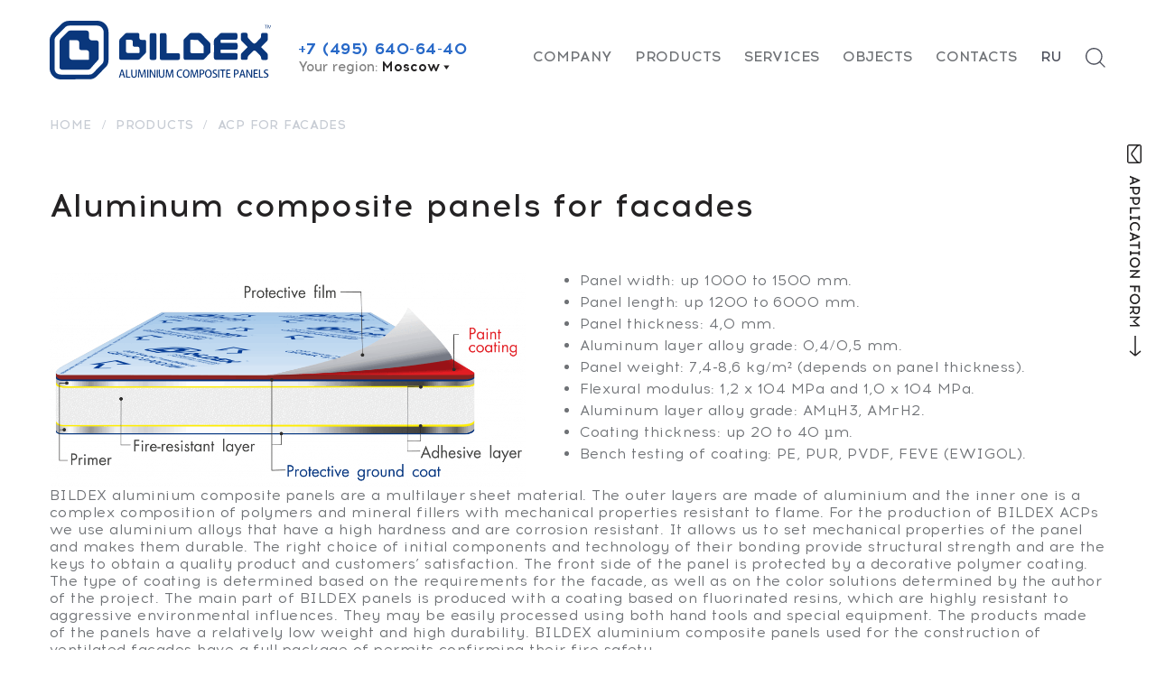

--- FILE ---
content_type: text/html; charset=UTF-8
request_url: https://www.bildex.ru/en/product/akp-for-facade/?ELEMENT_ID=1053
body_size: 11134
content:
<!DOCTYPE html>
<html itemscope itemtype="http://schema.org/WebPage" lang="en" prefix="og: https://ogp.me/ns#">
<head>
	<meta http-equiv="Content-Type" content="text/html; charset=UTF-8" />
<meta name="robots" content="index, follow" />
<meta name="keywords" content="Bildex" />
<meta name="description" content="Bildex with a great experience in the production of aluminum composite panels and also in design and conceptual development of hinged ventilated facades has introduced to the market a new product with a guaranteed quality — BILDEXart." />
<link href="/bitrix/cache/css/s1/addeo_en/page_7af3e5e0df5022056c1e55b9d38a4fe6/page_7af3e5e0df5022056c1e55b9d38a4fe6_v1.css?17671615281854" type="text/css"  rel="stylesheet" />
<link href="/bitrix/cache/css/s1/addeo_en/template_96efe17bf1cb32668c061e9579c729cf/template_96efe17bf1cb32668c061e9579c729cf_v1.css?17671612223397" type="text/css"  data-template-style="true" rel="stylesheet" />
<script>if(!window.BX)window.BX={};if(!window.BX.message)window.BX.message=function(mess){if(typeof mess==='object'){for(let i in mess) {BX.message[i]=mess[i];} return true;}};</script>
<script>(window.BX||top.BX).message({"JS_CORE_LOADING":"Загрузка...","JS_CORE_NO_DATA":"- Нет данных -","JS_CORE_WINDOW_CLOSE":"Закрыть","JS_CORE_WINDOW_EXPAND":"Развернуть","JS_CORE_WINDOW_NARROW":"Свернуть в окно","JS_CORE_WINDOW_SAVE":"Сохранить","JS_CORE_WINDOW_CANCEL":"Отменить","JS_CORE_WINDOW_CONTINUE":"Продолжить","JS_CORE_H":"ч","JS_CORE_M":"м","JS_CORE_S":"с","JSADM_AI_HIDE_EXTRA":"Скрыть лишние","JSADM_AI_ALL_NOTIF":"Показать все","JSADM_AUTH_REQ":"Требуется авторизация!","JS_CORE_WINDOW_AUTH":"Войти","JS_CORE_IMAGE_FULL":"Полный размер"});</script>

<script src="/bitrix/js/main/core/core.min.js?1727113799225422"></script>

<script>BX.Runtime.registerExtension({"name":"main.core","namespace":"BX","loaded":true});</script>
<script>BX.setJSList(["\/bitrix\/js\/main\/core\/core_ajax.js","\/bitrix\/js\/main\/core\/core_promise.js","\/bitrix\/js\/main\/polyfill\/promise\/js\/promise.js","\/bitrix\/js\/main\/loadext\/loadext.js","\/bitrix\/js\/main\/loadext\/extension.js","\/bitrix\/js\/main\/polyfill\/promise\/js\/promise.js","\/bitrix\/js\/main\/polyfill\/find\/js\/find.js","\/bitrix\/js\/main\/polyfill\/includes\/js\/includes.js","\/bitrix\/js\/main\/polyfill\/matches\/js\/matches.js","\/bitrix\/js\/ui\/polyfill\/closest\/js\/closest.js","\/bitrix\/js\/main\/polyfill\/fill\/main.polyfill.fill.js","\/bitrix\/js\/main\/polyfill\/find\/js\/find.js","\/bitrix\/js\/main\/polyfill\/matches\/js\/matches.js","\/bitrix\/js\/main\/polyfill\/core\/dist\/polyfill.bundle.js","\/bitrix\/js\/main\/core\/core.js","\/bitrix\/js\/main\/polyfill\/intersectionobserver\/js\/intersectionobserver.js","\/bitrix\/js\/main\/lazyload\/dist\/lazyload.bundle.js","\/bitrix\/js\/main\/polyfill\/core\/dist\/polyfill.bundle.js","\/bitrix\/js\/main\/parambag\/dist\/parambag.bundle.js"]);
</script>
<script>BX.Runtime.registerExtension({"name":"pull.protobuf","namespace":"BX","loaded":true});</script>
<script>BX.Runtime.registerExtension({"name":"rest.client","namespace":"window","loaded":true});</script>
<script>(window.BX||top.BX).message({"pull_server_enabled":"Y","pull_config_timestamp":1750070656,"pull_guest_mode":"N","pull_guest_user_id":0});(window.BX||top.BX).message({"PULL_OLD_REVISION":"Для продолжения корректной работы с сайтом необходимо перезагрузить страницу."});</script>
<script>BX.Runtime.registerExtension({"name":"pull.client","namespace":"BX","loaded":true});</script>
<script>BX.Runtime.registerExtension({"name":"pull","namespace":"window","loaded":true});</script>
<script>(window.BX||top.BX).message({"LANGUAGE_ID":"ru","FORMAT_DATE":"DD.MM.YYYY","FORMAT_DATETIME":"DD.MM.YYYY HH:MI:SS","COOKIE_PREFIX":"BITRIX_SM","SERVER_TZ_OFFSET":"10800","UTF_MODE":"Y","SITE_ID":"s1","SITE_DIR":"\/","USER_ID":"","SERVER_TIME":1769052528,"USER_TZ_OFFSET":0,"USER_TZ_AUTO":"Y","bitrix_sessid":"15ede028e071c841eaa71b70f4730150"});</script>


<script src="/bitrix/js/pull/protobuf/protobuf.min.js?172710979576433"></script>
<script src="/bitrix/js/pull/protobuf/model.min.js?172710979514190"></script>
<script src="/bitrix/js/rest/client/rest.client.min.js?17271119999240"></script>
<script src="/bitrix/js/pull/client/pull.client.min.js?172711371849664"></script>
<script>BX.setCSSList(["\/bitrix\/templates\/addeo_en\/components\/bitrix\/breadcrumb\/breadcrumb\/style.css","\/bitrix\/templates\/addeo_en\/components\/bitrix\/catalog\/catalog\/style.css","\/bitrix\/templates\/addeo_en\/components\/bitrix\/menu\/header_menu\/style.css","\/bitrix\/templates\/addeo_en\/template_styles.css"]);</script>
<script>
					(function () {
						"use strict";

						var counter = function ()
						{
							var cookie = (function (name) {
								var parts = ("; " + document.cookie).split("; " + name + "=");
								if (parts.length == 2) {
									try {return JSON.parse(decodeURIComponent(parts.pop().split(";").shift()));}
									catch (e) {}
								}
							})("BITRIX_CONVERSION_CONTEXT_s1");

							if (cookie && cookie.EXPIRE >= BX.message("SERVER_TIME"))
								return;

							var request = new XMLHttpRequest();
							request.open("POST", "/bitrix/tools/conversion/ajax_counter.php", true);
							request.setRequestHeader("Content-type", "application/x-www-form-urlencoded");
							request.send(
								"SITE_ID="+encodeURIComponent("s1")+
								"&sessid="+encodeURIComponent(BX.bitrix_sessid())+
								"&HTTP_REFERER="+encodeURIComponent(document.referrer)
							);
						};

						if (window.frameRequestStart === true)
							BX.addCustomEvent("onFrameDataReceived", counter);
						else
							BX.ready(counter);
					})();
				</script>



<script>var _ba = _ba || []; _ba.push(["aid", "1d027002d5707138c65a77dadad74243"]); _ba.push(["host", "www.bildex.ru"]); (function() {var ba = document.createElement("script"); ba.type = "text/javascript"; ba.async = true;ba.src = (document.location.protocol == "https:" ? "https://" : "http://") + "bitrix.info/ba.js";var s = document.getElementsByTagName("script")[0];s.parentNode.insertBefore(ba, s);})();</script>


	<meta charset="utf-8">
	<title>Aluminium composite panel | ACP sheet GRAPHICS</title>
	<link rel="shortcut icon" type="image/x-icon" href="/favicon.ico" />
	<meta name="viewport" content="width=device-width, initial-scale=1, user-scalable=no">
	<meta http-equiv="X-UA-Compatible" content="IE=edge">
	<!--if lt IE 9
	script(src='https://oss.maxcdn.com/libs/html5shiv/3.7.0/html5shiv.js')
	script(src='https://oss.maxcdn.com/libs/respond.js/1.3.0/respond.min.js')-->

	<link rel="shortcut icon" href="favicon.ico" type="image/x-icon" />

	<link rel="stylesheet" href="/bitrix/templates/addeo_en/css/_vendors.min.css">
	<link rel="stylesheet" href="/bitrix/templates/addeo_en/css/owl.carousel.css">
	<link rel="stylesheet" href="/bitrix/templates/addeo_en/css/lightbox.css">
	<link rel="stylesheet" href="/bitrix/templates/addeo_en/css/index.css">
	<link rel="stylesheet" href="/bitrix/templates/addeo_en/css/media.css">
    <!-- Google tag (gtag.js) -->
    <script async src="https://www.googletagmanager.com/gtag/js?id=G-ZPRM45GGMH"></script>
    <script>
        window.dataLayer = window.dataLayer || [];
        function gtag(){dataLayer.push(arguments);}
        gtag('js', new Date());
        gtag('config', 'G-ZPRM45GGMH');
    </script>
</head>
<body>

	<div id="panel">
			</div>

<!-- Yandex.Metrika counter -->
<script type="text/javascript" >
    (function (d, w, c) {
       (w[c] = w[c] || []).push(function() {
           try {
               w.yaCounter17593972 = new Ya.Metrika({
                   id:17593972,
                   clickmap:true,
                   trackLinks:true,
                   accurateTrackBounce:true,
                   webvisor:true
               });
           } catch(e) { }
       });

       var n = d.getElementsByTagName("script")[0],
           s = d.createElement("script"),
           f = function () { n.parentNode.insertBefore(s, n); };
       s.type = "text/javascript";
       s.async = true;
       s.src = "https://mc.yandex.ru/metrika/watch.js";

       if (w.opera == "[object Opera]") {
           d.addEventListener("DOMContentLoaded", f, false);
       } else { f(); }
   })(document, window, "yandex_metrika_callbacks");
</script>
<noscript><div><img src="https://mc.yandex.ru/watch/17593972" style="position:absolute; left:-9999px;" alt="" /></div></noscript>
<!-- /Yandex.Metrika counter -->

<!--LiveInternet counter--><script type="text/javascript">
document.write("<a class='live' href='//www.liveinternet.ru/click' "+
"target=_blank><img src='//counter.yadro.ru/hit?t45.1;r"+
escape(document.referrer)+((typeof(screen)=="undefined")?"":
";s"+screen.width+"*"+screen.height+"*"+(screen.colorDepth?
screen.colorDepth:screen.pixelDepth))+";u"+escape(document.URL)+
";h"+escape(document.title.substring(0,150))+";"+Math.random()+
"' alt='' title='LiveInternet' "+
"border='0' width='31' height='31'><\/a>")
</script><!--/LiveInternet-->


	
	<div class="modal-wrap modal-menu">
		<div class="menu">
			<div class="modal-body">
				<div class="center">
					<div class="modal-close1">
						<img alt="" class="modal-close" src="/bitrix/templates/addeo_en/images/close.svg" style="top:-30px;">
					</div>
					<div class="all-menu">
						<div class="logo">
							<a href="/">
								<img src="/bitrix/templates/addeo_en/images/logo.svg" alt="">
							</a>
						</div>
						<div class="menu">
							<nav>
								<div class="header-menu">
									

<div class="items">


			<div class="item">
			<a href="/en/about/">Company</a>

			
		</div>
	

			<div class="item">
			<a href="/en/product/">Products</a>

			
		</div>
	

			<div class="item">
			<a href="/en/services/">Services</a>

			
		</div>
	

			<div class="item">
			<a href="/en/objects/">Objects</a>

			
		</div>
	

			<div class="item">
			<a href="/en/documentation/">Documentation</a>

			
		</div>
	

			<div class="item">
			<a href="/en/contacts/">Contacts</a>

			
		</div>
	

</div>
								</div>
							</nav>
						</div>
						<div class="three">
							<div class="header-phone">
								<div class="img-phone">
									<img src="/bitrix/templates/addeo_en/images/phone_vec.svg" alt="">
								</div>
								<div class="phone">
									<a href="tel:+7 (495) 640-64-40">+7 (495) 640-64-40</a>
								</div>
							</div>
							<div class="header-mail">
								<div class="img-mail">
									<img src="/bitrix/templates/addeo_en/images/mail_vec.svg" alt="">
								</div>
								<div class="mail">
									<a href="mailto:info@bildex.ru">info@bildex.ru</a>
								</div>
							</div>
						</div>
						<div class="header-feedback">
							<div class="nav-search-m">
								<a href="#" class="button">
									<p>Application form</p>
								</a>
							</div>
						</div>

					</div>

				</div>
			</div>
		</div>
	</div>

	<div class="modal-wrap-search modal-search">
		<div class="modal-body">
			<div class="container">

				<div class="modal-close" style="background-image: url('/bitrix/templates/addeo_en/images/close1.svg');">

				</div>

				<div class="search-wrap">

					<div class="search-input">
						<input id="desk_search_value" type="search" placeholder="Search...">
						<input type="submit">
					</div>

					<div class="desk_search_block" id="desk_search_block">

					</div>
				</div>
			</div>
		</div>
	</div>

	<div class="modal-wrap modal-feedback">
		<div class="ezy1">
			<div class="modal-body">
				<div class="center">
					<div class="modal-close1 close-feedback">
						<img alt="" class="modal-close" src="/bitrix/templates/addeo_en/images/close-feedback.svg">
					</div>
					<div class="title">
						<h2>Application form</h2>
					</div>
					<div class="together">
						<div class="left-here">
							<div class="text">
								You can contact us in a convenient way if you have any questions.							</div>
							<div class="conts">
								<div class="phone">
									<a href="tel:+7 (800) 555-42-56">8 (800) 555-42-56</a>
<br>
<a href="tel:+7 (495) 640-64-40">8 (495) 640-64-40</a>
								</div>
								<div class="mail">
									<a href="mailto:info@bildex.ru">info@bildex.ru</a>
								</div>
								<div class="address">
									129344, Russia, Moscow, Yeniseiskaya Srreet 1, Building 3, entrance&nbsp;1 , 4th floor, office 3404								</div>
							</div>
						</div>
						<div class="right-here">
							<div class="form-main">
								<input id="feedback_name" placeholder="Name" type="text">
								<input id="feedback_phone" placeholder="E-mail or phone*" type="text">
								<textarea id="feedback_message" placeholder="Your message"></textarea>
								<input id="feedback_submit" type="submit" value="Submit">
								<div id="feedback_result"></div>
							</div>
						</div>
					</div>

				</div>
			</div>
		</div>
	</div>

	<div class="modal-wrap modal-catalog">
		<div class="ezy1">
			<div class="modal-body">
				<div class="center">
					<div class="modal-close1 close-feedback">
						<img alt="" class="modal-close" src="/bitrix/templates/addeo_en/images/close-feedback.svg">
					</div>
					<div class="title">
						<h2>Order a catalogue</h2>
					</div>
					<div class="together">
						<div class="left-here">
							<div class="text">
								You can contact us in a convenient way if you have any questions.							</div>
							<div class="conts">
								<div class="phone">
									<a href="tel:+7 (800) 555-42-56">8 (800) 555-42-56</a>
<br>
<a href="tel:+7 (495) 640-64-40">8 (495) 640-64-40</a>
								</div>
								<div class="mail">
									<a href="mailto:info@bildex.ru">info@bildex.ru</a>
								</div>
								<div class="address">
									129344, Russia, Moscow, Yeniseiskaya Srreet 1, Building 3, entrance&nbsp;1 , 4th floor, office 3404								</div>
							</div>
						</div>
						<div class="right-here">
							<div class="form-main">
								<input id="catalog_item" type="hidden">
								<input id="catalog_name" placeholder="Name" type="text">
								<input id="catalog_phone" placeholder="E-mail or phone*" type="text">
								<textarea id="catalog_message" placeholder="Your message"></textarea>
								<input id="catalog_submit" type="submit" value="Order a catalogue">
								<div id="catalog_result"></div>
							</div>
						</div>
					</div>

				</div>
			</div>
		</div>
	</div>

	<!-- <div class="modal-wrap modal-video">
		<div class="modal-body">
			<div class="modal-close1 close-feedback">
				<img alt="" class="modal-close" src="/bitrix/templates/addeo_en/images/close-feedback.svg">
			</div>
						<video controls poster="/upload/iblock/02a/02acdbf307308c9e2503e229757331d9.jpg" preload="none">
				<source src="/upload/iblock/70b/647za1xjg70cgicuwjbd3faiflroo5sq.mp4" type="video/mp4">
			</video>
		</div>
	</div> -->

	<div class="modal-wrap modal-serv">
        <div class="service">
      		<div class="modal-body">
                  <div class="center">
                      <div class="modal-close">
                          <img alt="" src="/bitrix/templates/addeo_en/images/close1.svg">
                      </div>
                      <div class="modlr">
                          <div class="left">
                              <img src="/bitrix/templates/addeo_en/images/modal1.jpg" alt="">
                          </div>
                          <div class="right">
                              <div class="title">
                                  <h3>Разработка АКП (фрезеровка)</h3>
                              </div>
                              <div class="descr">
                                   Не следует, однако забывать, что новая модель организационной деятельности
                                   позволяет оценить значение существенных финансовых и
                                   административных условий. Разнообразный и богатый опыт
                                   дальнейшее развитие различных форм деятельности позволяет
                                   оценить значение позиций, занимаемых участниками в отношении
                                   поставленных задач. Разнообразный и богатый опыт дальнейшее развитие
                                   различных форм деятельности позволяет оценить значение позиций,
                                   занимаемых участниками в отношении поставленных задач.
                              </div>
                              <div class="row-button">
                                  <div class="button1">
                                      <div class="nav-search">
                                        <a href="#" class="button">
                                          <p>Оставить заявку</p>
                                        </a>
                                      </div>
                                  </div>
                                  <div class="button2">
                                      <a href="#">
                                          <div class="more">
                                              Подробнее
                                          </div>
                                      </a>
                                  </div>
                              </div>
                          </div>

                      </div>
                  </div>
            </div>
  	    </div>
  	</div>

	<div class="modal-wrap modal-colore">
        <div class="ezy">
      		<div class="modal-body">
                  <div class="center">
                      <div class="modal-close1 colore">
                        <img class="modal-close" src="/bitrix/templates/addeo_en/images/close-circle.svg" alt="">
                      </div>
                      <div class="fon">

                      </div>
                      <div class="mdl-row">
                          <div class="left">
                              <h3><span class="title">EW 9111</span><span class="color">Platinum</span></h3>
                          </div>
                          <div class="right">
							  <div class="button1">
								  <a href="/en/product/characteristics.php" class="button">
									  Сoating description
								  </a>
							  </div>
							  <div class="button2">
								  Order a catalogue
							  </div>
                          </div>

                      </div>
                  </div>
            </div>
  	    </div>
  	</div>

	<section class="header">
		<div class="container">
			<header>
				<div class="header-left">
					<a href="/en/">
						<div class="logo">
							<img src="/bitrix/templates/addeo_en/images/logo.svg" alt="">
						</div>
					</a>
					<div class="left-text">
						<div class="header-phone">
							<a href="tel:+7 (495) 640-64-40">+7 (495) 640-64-40</a>
						</div>
						<div class="header-location">
							Your region:
							<span>
								
									Moscow
															</span>
							<div class="location_dropdown">
								<ul>
									<li><a href="?city=Volgograd">Volgograd</a></li>
									<li><a href="?city=Voronezh">Voronezh</a></li>
									<li><a href="?city=Yekaterinburg">Yekaterinburg</a></li>
									<li><a href="?city=Kazan">Kazan</a></li>
									<li><a href="?city=Krasnodar">Krasnodar</a></li>
									<li><a href="?city=Moscow">Moscow</a></li>
									<li><a href="?city=Novosibirsk">Novosibirsk</a></li>
									<li><a href="?city=Rostov-on-Don">Rostov-on-Don</a></li>
									<li><a href="?city=St. Petersburg">St. Petersburg</a></li>
									
								</ul>
							</div>
						</div>
					</div>
				</div>
				<div class="header-menu">
					<div class="header-menuu">
						

<div class="items">


			<div class="item">
			<a href="/en/about/">Company</a>

			
		</div>
	

			<div class="item">
			<a href="/en/product/">Products</a>

							<div class="menu_dropdown">
											<div class="item-2"><a href="/en/product/akp-for-facade/">ACP for faсades</a></div>
												<div class="item-2"><a href="/en/product/akp-for-advertising/">ACP for advertising</a></div>
										</div>
			
		</div>
	

	

	

			<div class="item">
			<a href="/en/services/">Services</a>

			
		</div>
	

			<div class="item">
			<a href="/en/objects/">Objects</a>

			
		</div>
	

			<div class="item">
			<a href="/en/contacts/">Contacts</a>

			
		</div>
	

</div>
					</div>
					<div class="header-right">
						<div class="header-language">
							RU
						</div>
						<div class="header-search">

						</div>
						<div class="burger">

						</div>
					</div>
				</div>
			</header>
		</div>
	</section>

	<section class="applic">
		<div class="container">
			<div class="app-row">
				<div class="img-mail">
					<img src="/bitrix/templates/addeo_en/images/app-mail.svg" alt="">
				</div>
				<div class="text">
					<img src="/bitrix/templates/addeo_en/images/action.svg" alt="">
				</div>
				<div class="arrow">
					<img src="/bitrix/templates/addeo_en/images/app-arrow.svg" alt="">
				</div>
			</div>
		</div>
	</section>

<section class="links"><div class="container"><div itemscope itemtype="https://schema.org/BreadcrumbList" class="links"><a itemprop="itemListElement" itemscope itemtype="https://schema.org/ListItem" href="/en/"><span>Home<meta itemprop="item" content="https://bildex.ru/en/"><meta itemprop="name" content="Home"><meta itemprop="position" content="0"></span></a><span class="typo">/</span><a itemprop="itemListElement" itemscope itemtype="https://schema.org/ListItem" href="/en/product/"><span>Products<meta itemprop="item" content="https://bildex.ru/en/product/"><meta itemprop="name" content="Products"><meta itemprop="position" content="1"></span></a><span class="typo">/</span><span itemprop="itemListElement" itemscope itemtype="https://schema.org/ListItem" class="now">ACP for facades<meta itemprop="item" content="https://bildex.ru/en/product/akp-for-facade/"><meta itemprop="name" content="ACP for facades"><meta itemprop="position" content="2"></span></div></div></section>



<section class="products">
    <div class="container">
        <div class="product-head">
            <div class="title">
                <h1>
                    Aluminum composite panels for facades                                    </h1>
            </div>
        </div>
        <div class="information akp-for-facade-column">
            <div class="left-part">
                <div>
                    <ul>
    <li>Panel width: up 1000 to 1500 mm.</li>
    <li>Panel length: up 1200 to 6000 mm.</li>
    <li>Panel thickness: 4,0 mm.</li>
    <li>Aluminum layer alloy grade: 0,4/0,5 mm.</li>
    <li>Panel weight: 7,4-8,6 kg/m² (depends on panel thickness).</li>
    <li>Flexural modulus: 1,2 х 104 MPa and 1,0 х 104 MPa.</li>
<li>Aluminum layer alloy grade: АМцН3, АМгН2.</li>
    <li>Coating thickness: up 20 to 40 µm.</li>
    <li>Bench testing of coating: РЕ, PUR, PVDF, FEVE (EWIGOL).</li>
</ul>                </div>
            </div>
            <div class="right-part">
                <img itemprop="image" alt="structure of aluminum composite panel scheme" src="/upload/medialibrary/444/444cf2696156388c3a3f53ac0239f820.png" title="aluminum composite panel">            </div>
        </div>

        <div class="text-bot text-bot-padding-top">
            <p>
	 BILDEX aluminium composite panels are a multilayer sheet material. The outer layers are made of aluminium and the inner one is a complex composition of polymers and mineral fillers with mechanical properties resistant to flame. For the production of BILDEX ACPs we use aluminium alloys that have a high hardness and are corrosion resistant. It allows us to set mechanical properties of the panel and makes them durable. The right choice of initial components and technology of their bonding provide structural strength and are the keys to obtain a quality product and customers’ satisfaction. The front side of the panel is protected by a decorative polymer coating. The type of coating is determined based on the requirements for the facade, as well as on the color solutions determined by the author of the project. The main part of BILDEX panels is produced with a coating based on fluorinated resins, which are highly resistant to aggressive environmental influences. They may be easily processed using both hand tools and special equipment. The products made of the panels have a relatively low weight and high durability. BILDEX aluminium composite panels used for the construction of ventilated facades have a full package of permits confirming their fire safety.
</p>        </div>
    </div>
</section>


    <div class="container">
        <div class="left">
            <div class="title">
                <h2 style=" font-family: Acrom M;line-height: normal;letter-spacing: 0.03em;color: #242223;">Color palettes</h2>
            </div>
            <div class="color-palitra-list">

                                    <div class="color-palitra-item" data-id="39">
                                                    <a href="/en/product/akp-for-facade/char/standart/">
                                <div class="color-palitra-item-img">
                                    <img src="/upload/resize_cache/iblock/23a/360_240_2/kqfjljzx24f0pafklfe9gefibcbbbbmb.jpg" alt="STANDART PVDF">
                                    <div class="color-palitra-item-img-hover"></div>
                                </div>
                                <div class="color-palitra-item-title">STANDART PVDF</div>
                            </a>
                                            </div>
                                    <div class="color-palitra-item" data-id="40">
                                                    <a href="/en/product/akp-for-facade/char/ewigol/">
                                <div class="color-palitra-item-img">
                                    <img src="/upload/resize_cache/iblock/155/360_240_2/9ukw0ltqj6vqb2qpe1rr8t1qckrajmcd.jpg" alt="EWIGOL">
                                    <div class="color-palitra-item-img-hover"></div>
                                </div>
                                <div class="color-palitra-item-title">EWIGOL</div>
                            </a>
                                            </div>
                                    <div class="color-palitra-item" data-id="41">
                                                    <a href="/en/product/akp-for-facade/char/wood/">
                                <div class="color-palitra-item-img">
                                    <img src="/upload/resize_cache/iblock/924/360_240_2/fw5i1yexy3q7nt23f3otpidpg80fki1g.jpg" alt="WOOD">
                                    <div class="color-palitra-item-img-hover"></div>
                                </div>
                                <div class="color-palitra-item-title">WOOD</div>
                            </a>
                                            </div>
                                    <div class="color-palitra-item" data-id="42">
                                                    <a href="/en/product/akp-for-facade/char/glyanets/">
                                <div class="color-palitra-item-img">
                                    <img src="/upload/resize_cache/iblock/2cb/360_240_2/v84x507c8bmp2p8334ai2meao7z5k20n.jpg" alt="GLANCE">
                                    <div class="color-palitra-item-img-hover"></div>
                                </div>
                                <div class="color-palitra-item-title">GLANCE</div>
                            </a>
                                            </div>
                                    <div class="color-palitra-item" data-id="43">
                                                    <a href="/en/product/akp-for-facade/char/zhemchug/">
                                <div class="color-palitra-item-img">
                                    <img src="/upload/resize_cache/iblock/a85/360_240_2/dnfcmu7osqr2m6akbghgnjqqmbm2nh2y.jpg" alt="NACRE">
                                    <div class="color-palitra-item-img-hover"></div>
                                </div>
                                <div class="color-palitra-item-title">NACRE</div>
                            </a>
                                            </div>
                                    <div class="color-palitra-item" data-id="44">
                                                    <a href="/en/product/akp-for-facade/char/iskra/">
                                <div class="color-palitra-item-img">
                                    <img src="/upload/resize_cache/iblock/eb2/360_240_2/8asd0potsozfahmsevqgxvzlfim0trh0.jpg" alt="SPARK">
                                    <div class="color-palitra-item-img-hover"></div>
                                </div>
                                <div class="color-palitra-item-title">SPARK</div>
                            </a>
                                            </div>
                                    <div class="color-palitra-item" data-id="45">
                                                    <a href="/en/product/akp-for-facade/char/khameleon/">
                                <div class="color-palitra-item-img">
                                    <img src="/upload/resize_cache/iblock/3eb/360_240_2/9ppm9cx9c82ty5ik8x5vmt96tgi35ovx.jpg" alt="CHAMELEON">
                                    <div class="color-palitra-item-img-hover"></div>
                                </div>
                                <div class="color-palitra-item-title">CHAMELEON</div>
                            </a>
                                            </div>
                                    <div class="color-palitra-item" data-id="46">
                                                    <a href="/en/product/akp-for-facade/char/tsarapannyy/">
                                <div class="color-palitra-item-img">
                                    <img src="/upload/resize_cache/iblock/9aa/360_240_2/orl2u70nc3pho36a02mmz7704xo3sdtr.jpg" alt="SCRATCH">
                                    <div class="color-palitra-item-img-hover"></div>
                                </div>
                                <div class="color-palitra-item-title">SCRATCH</div>
                            </a>
                                            </div>
                                    <div class="color-palitra-item" data-id="47">
                                                    <a href="/en/product/akp-for-facade/char/anodirovannyy/">
                                <div class="color-palitra-item-img">
                                    <img src="/upload/resize_cache/iblock/029/360_240_2/hyti19b48jmqtpwixouvbdowdh30bwmg.jpg" alt="ANODIZING">
                                    <div class="color-palitra-item-img-hover"></div>
                                </div>
                                <div class="color-palitra-item-title">ANODIZING</div>
                            </a>
                                            </div>
                                    <div class="color-palitra-item" data-id="80">
                                                    <a href="/en/product/akp-for-facade/char/anodeffect/">
                                <div class="color-palitra-item-img">
                                    <img src="/upload/resize_cache/iblock/d95/360_240_2/rwicfdss67ybbmxpnbe23gf7boitwpa9.jpg" alt="ANODIC effect">
                                    <div class="color-palitra-item-img-hover"></div>
                                </div>
                                <div class="color-palitra-item-title">ANODIC effect</div>
                            </a>
                                            </div>
                                    <div class="color-palitra-item" data-id="85">
                                                    <a href="/en/product/akp-for-facade/char/matt/">
                                <div class="color-palitra-item-img">
                                    <img src="/upload/resize_cache/iblock/795/360_240_2/4sp94tvytjciri1tnkp1rvdopdkcg1j5.jpg" alt="MATT">
                                    <div class="color-palitra-item-img-hover"></div>
                                </div>
                                <div class="color-palitra-item-title">MATT</div>
                            </a>
                                            </div>
                                    <div class="color-palitra-item" data-id="75">
                                                    <a href="/en/product/akp-for-facade/char/organiq/">
                                <div class="color-palitra-item-img">
                                    <img src="/upload/resize_cache/iblock/be2/360_240_2/9h36wc3lfbk3417uc5omaoihtjr83v8f.jpg" alt="ORGANIQ">
                                    <div class="color-palitra-item-img-hover"></div>
                                </div>
                                <div class="color-palitra-item-title">ORGANIQ</div>
                            </a>
                                            </div>
                            </div>
        </div>
    </div>

    <div class="container">
        <div class="left">
            <div class="title">
                <h2 style="margin-top: 40px; font-family: Acrom M;line-height: normal;letter-spacing: 0.03em;color: #242223;">Imitation of natural structures - BILDEXart</h2>
            </div>
            <div class="color-palitra-list">

                                    <div class="color-palitra-item" data-id="48">

                        <a href="/en/product/akp-for-facade/char/kamen/">
                            <div class="color-palitra-item-img">
                                <img src="/upload/resize_cache/iblock/9ec/360_240_2/jz66wtui1cphobmby0x794gf851g6j11.jpg" alt="Stone">
                                <div class="color-palitra-item-img-hover"></div>
                            </div>
                            <div class="color-palitra-item-title">Stone</div>
                        </a>

                    </div>
                                    <div class="color-palitra-item" data-id="49">

                        <a href="/en/product/akp-for-facade/char/derevo/">
                            <div class="color-palitra-item-img">
                                <img src="/upload/resize_cache/iblock/6b7/360_240_2/nrx7kiszj01o349ri9vt48qzn7r8v9j4.jpg" alt="Wood">
                                <div class="color-palitra-item-img-hover"></div>
                            </div>
                            <div class="color-palitra-item-title">Wood</div>
                        </a>

                    </div>
                                    <div class="color-palitra-item" data-id="50">

                        <a href="/en/product/akp-for-facade/char/metall/">
                            <div class="color-palitra-item-img">
                                <img src="/upload/resize_cache/iblock/bc2/360_240_2/gla9bjkbtt8onkq85ms81q3nq9lxlwo3.jpg" alt="Metal">
                                <div class="color-palitra-item-img-hover"></div>
                            </div>
                            <div class="color-palitra-item-title">Metal</div>
                        </a>

                    </div>
                                    <div class="color-palitra-item" data-id="51">

                        <a href="/en/product/akp-for-facade/char/grafika/">
                            <div class="color-palitra-item-img">
                                <img src="/upload/resize_cache/iblock/06f/360_240_2/piex5rw8x1kbudy91sj5e69ocwudy1lt.jpg" alt="Graphics">
                                <div class="color-palitra-item-img-hover"></div>
                            </div>
                            <div class="color-palitra-item-title">Graphics</div>
                        </a>

                    </div>
                                    <div class="color-palitra-item" data-id="79">

                        <a href="/en/product/akp-for-facade/char/aluestro/">
                            <div class="color-palitra-item-img">
                                <img src="/upload/resize_cache/iblock/efb/360_240_2/b1x2sxmcbil4wy7wg1ksdzzu4128y1ek.jpg" alt="AluEstro">
                                <div class="color-palitra-item-img-hover"></div>
                            </div>
                            <div class="color-palitra-item-title">AluEstro</div>
                        </a>

                    </div>
                            </div>
        </div>
    </div>
<div class="container">
    <div class="text-bot" style="margin-bottom: 20px">
        <p>Note! Colors shown here may differ slightly from the original colors of Bildex aluminum composite panels due to the color-rendering characteristics of your computer screen. To choose the required color please contact our sales managers who can send you the necessary palette samples.</p>    </div>
    
    <section class="objects akp-for-facade-objects">
        <h2>Our objects</h2>
        <section class="services services-landing">
            <div class="items">
                <div class="fre" style="width: 100%;">

                                                                    <div class="oness" style="width:275px; height:275px;background-image:url(/upload/resize_cache/iblock/583/275_275_2/583f69d362b679c3eec28fe8cce3e636.jpg)">
                            <a href="/en/objects/zhk-alia/" class="item">
                                <div class="hovBlock"></div>
                                <div class="text-norm">
                                    <div class="roww">
                                        <div class="title">
                                            <h3>ALIA residential complex </h3>
                                        </div>
                                        <div class="img-circle"></div>
                                    </div>
                                </div>

                            </a>
                        </div>
                                                                    <div class="oness" style="width:275px; height:275px;background-image:url(/upload/resize_cache/iblock/6d6/275_275_2/6d67af6d5307ada88c00c9d7a5c24cb2.jpg)">
                            <a href="/en/objects/more-shopping-center/" class="item">
                                <div class="hovBlock"></div>
                                <div class="text-norm">
                                    <div class="roww">
                                        <div class="title">
                                            <h3>More shopping center</h3>
                                        </div>
                                        <div class="img-circle"></div>
                                    </div>
                                </div>

                            </a>
                        </div>
                                                                    <div class="oness" style="width:275px; height:275px;background-image:url(/upload/resize_cache/iblock/f9e/275_275_2/f9ec5b8d4f8df7967add27af5465782a.jpg)">
                            <a href="/en/objects/zhk-ligovsky-city/" class="item">
                                <div class="hovBlock"></div>
                                <div class="text-norm">
                                    <div class="roww">
                                        <div class="title">
                                            <h3>Ligovsky City residential complex</h3>
                                        </div>
                                        <div class="img-circle"></div>
                                    </div>
                                </div>

                            </a>
                        </div>
                                                                    <div class="oness" style="width:275px; height:275px;background-image:url(/upload/resize_cache/iblock/034/275_275_2/03447a798fd4771b827a2498c81d0c6a.jpg)">
                            <a href="/en/objects/office-space-/" class="item">
                                <div class="hovBlock"></div>
                                <div class="text-norm">
                                    <div class="roww">
                                        <div class="title">
                                            <h3>Office space </h3>
                                        </div>
                                        <div class="img-circle"></div>
                                    </div>
                                </div>

                            </a>
                        </div>
                                                                    <div class="oness" style="width:275px; height:275px;background-image:url(/upload/resize_cache/iblock/49c/275_275_2/49c694d673316687b8a52be8c80144f8.jpg)">
                            <a href="/en/objects/ofis-kompanii-dv-rybak/" class="item">
                                <div class="hovBlock"></div>
                                <div class="text-norm">
                                    <div class="roww">
                                        <div class="title">
                                            <h3>Far Eastern Fisherman company office </h3>
                                        </div>
                                        <div class="img-circle"></div>
                                    </div>
                                </div>

                            </a>
                        </div>
                                                                    <div class="oness" style="width:275px; height:275px;background-image:url(/upload/resize_cache/iblock/d43/275_275_2/d43119427b9d4271b180c8c84b12ccc2.jpg)">
                            <a href="/en/objects/tts-kremlevskiy/" class="item">
                                <div class="hovBlock"></div>
                                <div class="text-norm">
                                    <div class="roww">
                                        <div class="title">
                                            <h3>KREMLEWSKI shopping center</h3>
                                        </div>
                                        <div class="img-circle"></div>
                                    </div>
                                </div>

                            </a>
                        </div>
                                                                    <div class="oness" style="width:275px; height:275px;background-image:url(/upload/resize_cache/iblock/7d6/275_275_2/7d63cd807ef092a2b3b354432d10ae56.jpg)">
                            <a href="/en/objects/biznes-tsentr/" class="item">
                                <div class="hovBlock"></div>
                                <div class="text-norm">
                                    <div class="roww">
                                        <div class="title">
                                            <h3>Business Centre</h3>
                                        </div>
                                        <div class="img-circle"></div>
                                    </div>
                                </div>

                            </a>
                        </div>
                                                                    <div class="oness" style="width:275px; height:275px;background-image:url(/upload/resize_cache/iblock/789/275_275_2/7891444db59f292e6792f41d465044af.jpg)">
                            <a href="/en/objects/office-building/" class="item">
                                <div class="hovBlock"></div>
                                <div class="text-norm">
                                    <div class="roww">
                                        <div class="title">
                                            <h3>Office building </h3>
                                        </div>
                                        <div class="img-circle"></div>
                                    </div>
                                </div>

                            </a>
                        </div>
                                    </div>
            </div>
        </section>
        <div class="akp-for-facade-objects-all-button"><a href="/en/objects/">Show more</a></div>
    </section>
</div>


<section class="footer">
	<div class="container">

		<div class="footer-bottom">
			<div class="footer-left">
				<div class="top">
					<h3>
						BILDEX Co. Ltd.					</h3>
					<h4>
						Aluminium composite panels 					</h4>
				</div>
				<div class="center">
					<p>
						Moscow, Yeniseyskaya st., 1					</p>
					<p>© 2005-2026</p>
				</div>
                <div class="social-media">
					                    					<div class="telegram">
                        <!--noindex-->
	<a target="_blank" rel="nofollow" href="https://t.me/Bildexofficial">
		<svg fill="#000000" xmlns="http://www.w3.org/2000/svg" xmlns:xlink="http://www.w3.org/1999/xlink" viewBox="0 0 24 24" xml:space="preserve">
			<style type="text/css">
				.st0{fill:none;}
			</style>
			<path d="M12,2C6.5,2,2,6.5,2,12s4.5,10,10,10s10-4.5,10-10S17.5,2,12,2z M16.9,8.1l-1.7,8.2c-0.1,0.6-0.5,0.7-0.9,0.4l-2.6-2
							c-0.6,0.6-1.2,1.1-1.3,1.3c-0.2,0.1-0.3,0.3-0.5,0.3c-0.3,0-0.3-0.2-0.4-0.4l-0.9-3L5.9,12c-0.6-0.2-0.6-0.6,0.1-0.9l10.2-3.9
							C16.6,7.1,17.1,7.3,16.9,8.1z M14.5,9l-5.7,3.6l0.9,3l0.2-2l4.9-4.4C15.1,8.9,14.9,8.9,14.5,9z"/>
			<rect class="st0" width="24" height="24"/>
		</svg>
	</a>
<!--/noindex-->                    </div>
                    <div class="dzen">
                        <!--noindex-->
<a href="https://zen.yandex.ru/id/623c0f03966797390ce2d298" target="_blank" rel="nofollow"><img src="/bitrix/templates/addeo/images/footer-social-2.png" width="32" height="32" alt=""></a>
<!--/noindex-->                    </div>
				</div>
				<div class="bottom">
					<a href="/en/privacy/">Privacy policy</a>
				</div>
			</div>
			<div class="footer-center">
				<div class="footer-menu">
						

<div class="items">


			<div class="item">
			<a href="/en/product/akp-for-facade/">ACP for facades</a>

			
		</div>
	

			<div class="item">
			<a href="/en/product/akp-for-advertising/">ACP for advertising</a>

			
		</div>
	

			<div class="item">
			<a href="/en/objects/">Objects</a>

			
		</div>
	

			<div class="item">
			<a href="/en/dilers/">Dealers</a>

			
		</div>
	

			<div class="item">
			<a href="/en/documentation/">Documentation</a>

			
		</div>
	

			<div class="item">
			<a href="/en/contacts/">Contacts</a>

			
		</div>
	

</div>
				</div>
			</div>
            <div class="facade-union-and-footer-right">
                <div class="facade-union">
                    <img src="/bitrix/templates/addeo_en/images/facade-union.png" alt="Фасадный союз">
                    <img src="/bitrix/templates/addeo_en/images/psm.png" alt="ПСМ ЕАЭС">
                </div>
            </div>
            <div class="footer-info">
                <div class="phones">
                    <a href="tel:+7 (800) 555-42-56">8 (800) 555-42-56</a>
<br>
<a href="tel:+7 (495) 640-64-40">8 (495) 640-64-40</a>
                </div>
                <div class="mail">
                    <a href="mailto:info@bildex.ru">info@bildex.ru</a>
                </div>
                <div class="item-link">
                    <div class="button">
                        <p>Application form</p>
                    </div>
                </div>
            </div>
		</div>

	</div>
</section>
<script type="text/javascript" src="https://code.jquery.com/jquery-1.12.4.js"></script>
<script type="text/javascript" src="https://code.jquery.com/ui/1.12.1/jquery-ui.js"></script>
<script src="/bitrix/templates/addeo_en/js/_libs.min.js"></script>
<script src="/bitrix/templates/addeo_en/js/owl.carousel.min.js"></script>
<script src="/bitrix/templates/addeo_en/js/infobubble-compiled.js"></script>
<script src="/bitrix/templates/addeo_en/js/lightbox.js"></script>
<script src="/bitrix/templates/addeo_en/js/jquery.autocomplete.js"></script>
<script src="/bitrix/templates/addeo_en/js/ajax.js"></script>
<script src="/bitrix/templates/addeo_en/js/es6compile.js"></script>
<script src="/bitrix/templates/addeo_en/js/lightTabs.js"></script>



<script type="application/ld+json">
{
  "@context": "https://schema.org",
  "@type": "Organization",
  "name": "LLC «Bildex»",
  "alternateName": "ООО «Билдэкс»",
  "url": "https://www.bildex.ru/",
  "logo": "https://www.bildex.ru/bitrix/templates/addeo_en/images/logo.svg",
  "address": {
    "@type": "PostalAddress",
    "addressLocality": "Moscow",
    "postalCode": "129344",
    "streetAddress": "Yeniseyskaya st., 1, building 3, 4th floor, office 3404"
  },
  "contactPoint": {
    "@type": "ContactPoint",
    "telephone": "+7 (495) 640-64-40",
    "contactType": "customer service",
    "areaServed": "RU",
    "availableLanguage": ["English","Russian"]
  },
  "sameAs": [
    "https://www.facebook.com/bildexru?ref=aymt_homepage_panel",
    "https://www.instagram.com/bildex.ru/",
    "https://www.youtube.com/channel/UC2q-XS0BfurVbEDUUJPBe2g"
  ]
}
</script>

<span itemprop="publisher" itemscope itemtype="https://schema.org/Organization">
    <span itemprop="logo" itemscope itemtype="https://schema.org/ImageObject">
        <meta itemprop="url" content="https://www.bildex.ru/bitrix/templates/addeo_en/images/logo.svg">
        <meta itemprop="image" content="https://www.bildex.ru/bitrix/templates/addeo_en/images/logo.svg">
        <meta itemprop="width" content="224">
        <meta itemprop="height" content="65">
    </span>
	<span itemprop="address" itemscope itemtype="http://schema.org/PostalAddress">
        <meta itemprop="postalCode" content="129344">
        <meta itemprop="addressLocality" content="Moscow">
        <meta itemprop="streetAddress" content="Yeniseyskaya st., 1, building 3, 4th floor, office 3404">
	</span>
    <meta itemprop="name" content="LLC «Bildex»">
	<meta itemprop="telephone" content="+7 (495) 640-64-40">
	<meta itemprop="url" content="https://www.bildex.ru/en/product/akp-for-facade/?ELEMENT_ID=1053">
</span>
</body>
</html>

--- FILE ---
content_type: text/css
request_url: https://www.bildex.ru/bitrix/cache/css/s1/addeo_en/template_96efe17bf1cb32668c061e9579c729cf/template_96efe17bf1cb32668c061e9579c729cf_v1.css?17671612223397
body_size: 1103
content:


/* Start:/bitrix/templates/addeo_en/components/bitrix/menu/header_menu/style.min.css?1683976443490*/
ul.left-menu{list-style:none;margin:0;padding:0;margin-bottom:8px;position:relative}ul.left-menu li{padding:10px 16px;background:#f5f5f5 url(/bitrix/templates/addeo_en/components/bitrix/menu/header_menu/images/left_menu_bg.gif) top repeat-x}ul.left-menu li a{font-size:100%;color:#bc262c;font-weight:bold;text-decoration:none}ul.left-menu li a:visited{color:#bc262c}ul.left-menu li a:hover{color:#bc262c}ul.left-menu li a.selected:link,ul.left-menu li a.selected:visited,ul.left-menu li a.selected:active,ul.left-menu li a.selected:hover{color:#fc8d3d}
/* End */


/* Start:/bitrix/templates/addeo_en/template_styles.css?17365895282481*/
.text-bot{
    font-family: Acrom R;
    line-height: normal;
    font-size: 16px;
    letter-spacing: 0.03em;
    color: #6F7276;
}

.footer-menu-wrapper{
    display: flex;
}

.footer-menu-item{
    margin: 20px;
}

.footer-menu-item:last-child{

}

.footer-menu-item__head{
    font-weight: bold;
}

.char-colors{
    display: grid;
    grid-template-columns: repeat(auto-fill,185px);
    grid-column-gap: 10px;
    grid-row-gap: 10px;
    padding-top: 20px;
    padding-bottom: 20px;
}
.char-color-item{
    display: grid;
    align-content: center;
    align-items: center;
    width: 185px;
    height: 185px;
    overflow: hidden;
    cursor: pointer;
}
.char-color-item img{
    display: block;
    width: 100%;
    height: auto;
    min-height: 185px;
    grid-area: 1/1/1/1;
}
.char-color-item .char-color-item-hover {
    display: grid;
    align-content: end;
    align-items: end;
    width: 100%;
    height: 0px;
    overflow: hidden;
    grid-area: 1/1/1/1;
    transition: all 0.4s ease;
    cursor: pointer;
    background: rgba(40, 105, 200, 0.9);
    box-shadow: 0px 4px 20px rgba(19, 77, 187, 0.55);
    align-self: end;
}
.char-color-item:hover .char-color-item-hover {
    height: 100%;
}
.char-color-item .char-color-item-hover-title {
    font-family: Acrom B;
    line-height: normal;
    font-size: 16px;
    color: #fff;
}
.char-color-item .char-color-item-hover-box {
    display: grid;
    grid-template-columns: 1fr 28px;
    grid-column-gap: 10px;
    align-content: center;
    align-items: center;
    padding: 10px;
}
.char-color-item .char-color-item-hover-button {
    background: url('/bitrix/templates/addeo/images/link-icon.svg') center no-repeat;
    width: 28px;
    height: 28px;
}
@media screen and (max-width: 1190px) {
    .char-colors{
        grid-template-columns: repeat(6,1fr);
    }
    .char-color-item{
        width: 100%;
        height: auto;
        aspect-ratio: 1 / 1;
    }
    .char-color-item img{
        width: 100%;
        height: 100%;
        min-height: 0px;
    }
}
@media screen and (max-width: 1005px) {
    .char-colors{
        grid-template-columns: repeat(5,1fr);
    }
}
@media screen and (max-width: 800px) {
    .char-colors{
        grid-template-columns: repeat(4,1fr);
    }
}
@media screen and (max-width: 605px) {
    .char-colors{
        grid-template-columns: repeat(3,1fr);
    }
}
@media screen and (max-width: 410px) {
    .char-colors{
        grid-template-columns: repeat(2,1fr);
    }
}
/* End */
/* /bitrix/templates/addeo_en/components/bitrix/menu/header_menu/style.min.css?1683976443490 */
/* /bitrix/templates/addeo_en/template_styles.css?17365895282481 */


--- FILE ---
content_type: image/svg+xml
request_url: https://www.bildex.ru/bitrix/templates/addeo_en/images/action.svg
body_size: 2046
content:

<svg width="13" height="168" viewBox="0 0 13 168" fill="none" xmlns="http://www.w3.org/2000/svg">
<path d="M3.51201 3.63198L1.00001 2.60798V0.703979L12.2 5.32798V6.33598L1.00001 10.912V9.00798L3.51201 7.99998V3.63198ZM9.04801 5.82398L5.14401 4.23998V7.40798L9.04801 5.82398Z" fill="#242223"/>
<path d="M12.2 13.1034L12.2 16.7194C12.2 18.2127 11.8107 19.4074 11.032 20.3034C10.264 21.1994 9.25068 21.6474 7.99201 21.6474C6.72268 21.6474 5.70401 21.1994 4.93601 20.3034C4.16801 19.4074 3.78401 18.2127 3.78401 16.7194L3.78401 14.8314H1.00001V13.1034H12.2ZM5.40001 14.8314V16.8314C5.40001 17.7487 5.61335 18.506 6.04001 19.1034C6.47735 19.7114 7.12801 20.0154 7.99201 20.0154C8.83468 20.0154 9.47468 19.7114 9.91201 19.1034C10.3493 18.4954 10.568 17.738 10.568 16.8314V14.8314H5.40001Z" fill="#242223"/>
<path d="M12.2 24.4159V28.0319C12.2 29.5252 11.8107 30.7199 11.032 31.6159C10.264 32.5119 9.25068 32.9599 7.99201 32.9599C6.72268 32.9599 5.70401 32.5119 4.93601 31.6159C4.16801 30.7199 3.78401 29.5252 3.78401 28.0319V26.1439H1.00001V24.4159H12.2ZM5.40001 26.1439V28.1439C5.40001 29.0612 5.61335 29.8185 6.04001 30.4159C6.47735 31.0239 7.12801 31.3279 7.99201 31.3279C8.83468 31.3279 9.47468 31.0239 9.91201 30.4159C10.3493 29.8079 10.568 29.0505 10.568 28.1439V26.1439H5.40001Z" fill="#242223"/>
<path d="M1.00001 42.8484V35.7284H12.2V37.4564H2.63201V42.8484H1.00001Z" fill="#242223"/>
<path d="M2.63201 48.3469V49.6749H1.00001V45.2909H2.63201V46.6189H10.568V45.2909H12.2V49.6749H10.568V48.3469H2.63201Z" fill="#242223"/>
<path d="M12.312 57.6259C12.312 59.2899 11.6933 60.6979 10.456 61.8499L9.41601 60.7299C10.2587 59.8872 10.68 58.8525 10.68 57.6259C10.68 56.5059 10.2907 55.5619 9.51201 54.7939C8.74401 54.0365 7.77334 53.6579 6.60001 53.6579C5.41601 53.6579 4.44001 54.0365 3.67201 54.7939C2.90401 55.5619 2.52001 56.5059 2.52001 57.6259C2.52001 58.8739 2.94135 59.9085 3.78401 60.7299L2.74401 61.8499C1.50668 60.6979 0.888011 59.2899 0.888011 57.6259C0.888011 56.0472 1.44268 54.7032 2.55201 53.5939C3.67201 52.4845 5.02135 51.9299 6.60001 51.9299C8.17868 51.9299 9.52268 52.4845 10.632 53.5939C11.752 54.7032 12.312 56.0472 12.312 57.6259Z" fill="#242223"/>
<path d="M3.51201 66.1007L1.00001 65.0767V63.1727L12.2 67.7967V68.8047L1.00001 73.3807L1.00001 71.4767L3.51201 70.4687V66.1007ZM9.04801 68.2927L5.14401 66.7087V69.8767L9.04801 68.2927Z" fill="#242223"/>
<path d="M10.568 78.5085H1.00001V76.7805H10.568L10.568 73.5165H12.2V81.7885H10.568V78.5085Z" fill="#242223"/>
<path d="M2.63201 87.3156V88.6436H1.00001V84.2596H2.63201V85.5876H10.568V84.2596H12.2V88.6436H10.568V87.3156H2.63201Z" fill="#242223"/>
<path d="M10.632 92.8438C11.752 93.9532 12.312 95.2972 12.312 96.8759C12.312 98.4545 11.752 99.7985 10.632 100.908C9.52268 102.028 8.17868 102.588 6.60001 102.588C5.02135 102.588 3.67201 102.028 2.55201 100.908C1.44268 99.7985 0.888011 98.4545 0.888011 96.8759C0.888011 95.2972 1.44268 93.9532 2.55201 92.8438C3.67201 91.7345 5.02135 91.1799 6.60001 91.1799C8.17868 91.1799 9.52268 91.7345 10.632 92.8438ZM9.51201 99.7079C10.2907 98.9399 10.68 97.9959 10.68 96.8759C10.68 95.7559 10.2907 94.8119 9.51201 94.0439C8.74401 93.2865 7.77334 92.9079 6.60001 92.9079C5.41601 92.9079 4.44001 93.2865 3.67201 94.0439C2.90401 94.8119 2.52001 95.7559 2.52001 96.8759C2.52001 97.9959 2.90401 98.9399 3.67201 99.7079C4.44001 100.476 5.41601 100.86 6.60001 100.86C7.77334 100.86 8.74401 100.476 9.51201 99.7079Z" fill="#242223"/>
<path d="M1.00001 113.849V112.841L8.90401 106.921H1.00001V105.193H12.2V106.201L4.29601 112.121H12.2V113.849H1.00001Z" fill="#242223"/>
<path d="M7.46401 124.159V129.327H5.83201V124.159H1.00001V122.431H12.2V129.711H10.568V124.159H7.46401Z" fill="#242223"/>
<path d="M10.632 133.25C11.752 134.359 12.312 135.703 12.312 137.282C12.312 138.861 11.752 140.205 10.632 141.314C9.52268 142.434 8.17868 142.994 6.60001 142.994C5.02135 142.994 3.67201 142.434 2.55201 141.314C1.44268 140.205 0.888011 138.861 0.888011 137.282C0.888011 135.703 1.44268 134.359 2.55201 133.25C3.67201 132.141 5.02135 131.586 6.60001 131.586C8.17868 131.586 9.52268 132.141 10.632 133.25ZM9.51201 140.114C10.2907 139.346 10.68 138.402 10.68 137.282C10.68 136.162 10.2907 135.218 9.51201 134.45C8.74401 133.693 7.77334 133.314 6.60001 133.314C5.41601 133.314 4.44001 133.693 3.67201 134.45C2.90401 135.218 2.52001 136.162 2.52001 137.282C2.52001 138.402 2.90401 139.346 3.67201 140.114C4.44001 140.882 5.41601 141.266 6.60001 141.266C7.77334 141.266 8.74401 140.882 9.51201 140.114Z" fill="#242223"/>
<path d="M12.2 145.619V149.331C12.2 150.814 11.816 151.987 11.048 152.851C10.2907 153.726 9.29868 154.163 8.07201 154.163C7.19735 154.163 6.45601 153.928 5.84801 153.459C5.24001 153 4.79201 152.355 4.50401 151.523C4.24801 152.046 3.61335 152.632 2.60001 153.283L1.00001 154.323V152.387L2.28001 151.555C2.96268 151.107 3.40534 150.734 3.60801 150.435C3.81068 150.136 3.92268 149.694 3.94401 149.107V147.347H1.00001V145.619H12.2ZM10.568 147.347H5.56001V149.475C5.56001 150.371 5.76801 151.102 6.18401 151.667C6.61068 152.243 7.24001 152.531 8.07201 152.531C8.88268 152.531 9.50135 152.243 9.92801 151.667C10.3547 151.091 10.568 150.36 10.568 149.475V147.347Z" fill="#242223"/>
<path d="M1.00001 167.623V165.895H8.96801L4.23201 162.135L8.96801 158.359H1.00001V156.631H12.2V157.639L6.52001 162.135L12.2 166.631V167.623H1.00001Z" fill="#242223"/>
</svg>


--- FILE ---
content_type: image/svg+xml
request_url: https://www.bildex.ru/bitrix/templates/addeo_en/images/logo.svg
body_size: 6796
content:
<?xml version="1.0" encoding="utf-8"?>
<!-- Generator: Adobe Illustrator 21.0.0, SVG Export Plug-In . SVG Version: 6.00 Build 0)  -->
<svg version="1.1" id="Слой_1" xmlns="http://www.w3.org/2000/svg" xmlns:xlink="http://www.w3.org/1999/xlink" x="0px" y="0px"
	 viewBox="0 0 451.3 119.9" style="enable-background:new 0 0 451.3 119.9;" xml:space="preserve">
<style type="text/css">
	.st0{fill:#0A377C;}
</style>
<g>
	<path class="st0" d="M52.2,119.9c-9.7,0-19.4,0.1-29.2,0c-9.1-0.1-15.9-4.3-20.3-12.2c-1.9-3.4-2.8-7.1-2.8-11
		c0-18.8,0-37.5,0-56.3C0,34.5,2.1,29.3,6.2,25c5.8-6.1,11.6-12.3,17.6-18.2c4.3-4.3,9.7-6.7,15.8-6.7C58.9,0,78.1,0,97.3,0
		c11.1,0,20.2,7.8,22.1,18.7c0.3,1.9,0.5,3.8,0.5,5.7c0,18.2,0,36.3,0,54.5c0,3.2-0.3,6.3-1.4,9.3c-0.8,2.3-2.1,4.3-3.8,6
		c-6.2,6.3-12.4,12.7-18.6,19c-4.1,4.2-8.9,6.4-14.8,6.4c-9.7,0-19.4,0-29,0C52.2,119.8,52.2,119.8,52.2,119.9z M110.1,50.9
		c-0.1,0-0.1,0-0.2,0c0-9.3-0.1-18.6,0-27.8c0.1-7-5.9-13.2-13.1-13.2c-18.9,0-37.8,0-56.7,0c-3.6,0-6.7,1.3-9.2,3.9
		c-5.7,5.8-11.4,11.5-17,17.3c-2.4,2.4-4,5.2-4,8.7c0,19,0,37.9,0,56.9c0,8.1,5,13.2,13.1,13.3c19.2,0.1,38.4,0,57.6,0
		c3.1,0,5.8-0.9,8-3.2c6.1-6.2,12.1-12.4,18.2-18.6c1.3-1.3,2.1-2.8,2.6-4.5c0.4-1.5,0.6-3.1,0.6-4.6
		C110.1,69.6,110.1,60.3,110.1,50.9z"/>
	<path class="st0" d="M141.8,58.4c0-5.8,0-11.6,0-17.4c0-1.8,0.6-3.2,1.8-4.4c3.4-3.4,6.8-6.8,10.1-10.2c1-1,2.1-1.5,3.5-1.5
		c7.2,0,14.5,0,21.7,0c2.5,0,3.8,1.3,3.8,3.8c0,2,0,4.1,0,6.1c0,2.7,1.5,4.2,4.1,4.2c2.1,0,4.2,0,6.2,0c1.9,0,3,0.9,3.3,2.8
		c0.1,0.5,0.2,1.1,0.2,1.7c0,6.4,0,12.9,0,19.3c0,1.6-0.5,2.8-1.6,4c-3.7,3.7-7.4,7.4-11,11.2c-1.1,1.2-2.4,1.7-4,1.7
		c-7.5,0-15,0-22.4,0.1c-3.9,0-7.8,0-11.8,0c-3,0-4.1-1.1-4.1-4.1C141.8,70,141.8,64.2,141.8,58.4z M170.4,65.8c3.8,0,7.7,0,11.5,0
		c0.8,0,1-0.2,1-1c0-2.6,0-5.2,0-7.8c0-2.5-1.4-3.9-3.9-4c-2.1,0-4.2,0-6.2,0c-2.2,0-3.5-1.3-3.6-3.6c0-2.2,0-4.3,0-6.5
		c0-2.7-1.3-4-4-4c-2.8,0-5.7,0-8.5,0c-1.1,0-1.3,0.3-1.3,1.4c0,7.2,0,14.5,0,21.7c0,2.3,1.5,3.8,3.8,3.8
		C163,65.8,166.7,65.8,170.4,65.8z"/>
	<path class="st0" d="M358.7,79.8c-6.6,0-13.2-0.1-19.8,0c-2.8,0-4.4-1.9-4.4-4.4c0.1-11.4,0.1-22.8,0-34.2c0-1.9,0.6-3.3,1.9-4.6
		c3.5-3.4,7.1-6.9,10.6-10.3c0.9-0.9,2-1.4,3.3-1.4c9.4,0,18.8,0,28.2,0c2.7,0,3.9,1.2,3.9,4c0,2,0,4.1,0,6.1c0,2.4-1.4,3.8-3.8,3.8
		c-9.7,0-19.4,0-29,0c-1.1,0-1.5,0.3-1.4,1.4c0.1,1.2,0.1,2.3,0,3.5c-0.1,1.1,0.3,1.5,1.5,1.5c9.4,0,18.7,0,28.1,0
		c0.6,0,1.1,0,1.7,0c1.8,0.1,3.2,1.3,3.3,3.1c0.1,2.5,0.1,5,0,7.4c0,1.7-1.3,2.9-2.9,3.1c-0.6,0.1-1.2,0-1.8,0c-9.4,0-18.8,0-28.2,0
		c-1.6,0-1.6,0-1.6,1.6c0,1.4,0.1,2.7,0,4.1c-0.1,1.2,0.3,1.6,1.5,1.6c9.6-0.1,19.3,0,28.9,0c2.9,0,4.1,1.2,4.1,4.1
		c0,1.8,0,3.7,0,5.5c0,2.9-1.2,4.1-4.1,4.1C372,79.8,365.4,79.8,358.7,79.8z"/>
	<path class="st0" d="M272.6,58.4c0-5.8,0-11.5,0-17.3c0-1.8,0.6-3.2,1.9-4.5c3.4-3.3,6.7-6.7,10.1-10.1c1-1,2.1-1.5,3.6-1.5
		c5.2,0.1,10.4,0.1,15.6,0c2.3,0,3.9,0.7,5.6,2.4c5,5.3,10.2,10.5,15.4,15.7c2,1.9,2.9,4.1,2.8,6.8c-0.1,4.4-0.1,8.8,0,13.2
		c0,1.5-0.5,2.7-1.6,3.8c-3.6,3.6-7.2,7.2-10.6,10.9c-1.4,1.5-2.9,2-4.9,2c-10.1,0-20.2,0-30.2,0.1c-1.2,0-2.3,0-3.5,0
		c-2.9,0-4-1.1-4-4.1C272.6,70,272.6,64.2,272.6,58.4z M301.2,66.3c3.8,0,7.5,0,11.3,0c1,0,1.3-0.2,1.3-1.2c-0.1-3.6-0.1-7.2,0-10.8
		c0.1-2.1-0.7-3.7-2.1-5.2c-2.7-2.8-5.5-5.6-8.2-8.4c-1-1-2.1-1.7-3.6-1.7c-4.1,0-8.2,0-12.2-0.1c-1.1,0-1.4,0.2-1.4,1.4
		c0.1,7.4,0,14.7,0,22.1c0,2.5,1.4,3.9,3.9,3.9C293.8,66.3,297.5,66.3,301.2,66.3z"/>
	<path class="st0" d="M444.4,32.8c0,1.2,0,2.5,0,3.7c0,2.2-0.7,4.1-2.3,5.7c-3.6,3.6-7.1,7.2-10.8,10.8c-0.6,0.6-0.7,1,0,1.7
		c3.6,3.5,7,7.1,10.6,10.6c1.7,1.7,2.6,3.6,2.5,6c0,1.8,0,3.6,0,5.4c0,2-1.4,3.4-3.4,3.4c-2.3,0-4.6,0-6.8,0c-2.1,0-3.6-1.5-3.5-3.6
		c0.1-2.4-0.9-4.1-2.4-5.8c-2.7-2.7-5.3-5.4-7.9-8.1c-2.3-2.3-4.6-2.3-6.8,0c-2.7,2.8-5.4,5.5-8.1,8.3c-1.4,1.5-2.2,3.1-2.2,5.3
		c0.1,2.5-1.3,3.8-3.8,3.8c-2.1,0-4.2,0-6.4,0c-2.2,0-3.7-1.4-3.7-3.7c0-1.8,0-3.5,0-5.3c0-2.2,0.7-4,2.3-5.6
		c3.6-3.6,7.2-7.3,10.8-10.9c0.6-0.6,0.6-1,0-1.6c-3.6-3.5-7.1-7.2-10.7-10.7c-1.7-1.7-2.5-3.6-2.5-6c0-2.6,0-5.2,0-7.8
		c0-2.6,1.3-3.8,3.8-3.8c2.2,0,4.3,0,6.5,0c2.1,0,3.4,1.3,3.5,3.4c0,1.1,0.1,2.2,0,3.2c-0.1,2,0.7,3.7,2,5.1
		c2.8,2.9,5.6,5.8,8.5,8.7c2.1,2.1,4.4,2.1,6.5,0c2.8-2.8,5.6-5.7,8.4-8.6c1.4-1.4,2.2-3.1,2.1-5.2c-0.1-1.2,0-2.3,0.1-3.5
		c0.2-1.7,1.5-2.8,3.2-2.8c2.4-0.1,4.8-0.1,7.2,0c1.9,0,3.2,1.5,3.3,3.4C444.4,29.9,444.4,31.3,444.4,32.8
		C444.4,32.8,444.4,32.8,444.4,32.8z"/>
	<path class="st0" d="M224.3,52.7c0-7.8,0-15.5,0-23.3c0-3,1.2-4.1,4.1-4.1c2,0,3.9,0,5.9,0c2.4,0,3.7,1.3,3.7,3.7
		c0,11.8,0,23.6,0,35.4c0,2.2-0.2,1.9,1.9,1.9c7.1,0,14.2,0,21.4,0c2.8,0,4,1.3,4,4c0,2,0,4.1,0,6.1c0,2.3-1.4,3.7-3.7,3.7
		c-11.2,0-22.5,0-33.7,0c-2.4,0-3.6-1.3-3.6-3.8C224.3,68.4,224.3,60.6,224.3,52.7z"/>
	<path class="st0" d="M217.4,52.7c0,7.8,0,15.6,0,23.4c0,2.8-1.3,4-4,4c-2,0-3.9,0-5.9,0c-2.3,0-3.7-1.4-3.7-3.7
		c0-15.9,0-31.8,0-47.6c0-2.1,1.4-3.5,3.5-3.6c2.1,0,4.2,0,6.4,0c2.4,0,3.7,1.3,3.7,3.7C217.4,36.8,217.4,44.7,217.4,52.7z"/>
	<path class="st0" d="M187.9,112.5c1.1-3.7,2.4-7.4,3.6-11c0.5-1.5,1.6-2.1,3.1-1.6c0.5,0.1,0.4,0.5,0.4,0.9
		c0.1,1.9,0.3,3.7,0.4,5.6c0.2,2.9,0.3,5.8,0.5,8.7c0,0.7,0,1.2-0.9,1.1c-0.7,0-1.4,0.1-1.4-1.1c-0.1-3.9-0.3-7.8-0.5-11.7
		c0-0.2,0-0.4-0.1-0.7c-0.5,0.6-0.5,1.2-0.7,1.7c-1.2,3.6-2.3,7.2-3.5,10.8c-0.2,0.7-0.5,0.8-1.2,0.8c-0.6,0-0.9-0.2-1.1-0.8
		c-1.1-3.8-2.5-7.6-3.4-11.5c-0.1-0.3-0.2-0.7-0.5-1c-0.1,1.7-0.2,3.4-0.3,5.1c-0.1,2.4-0.2,4.7-0.3,7.1c0,0.9-0.4,1.2-1.3,1.2
		c-0.7,0-1-0.3-0.9-1c0.3-3.9,0.6-7.8,0.8-11.7c0.1-0.9,0.1-1.8,0.1-2.8c0-0.6,0.3-0.9,1-0.9c0.4,0,0.7,0,1.1,0
		c0.8-0.1,1.1,0.2,1.3,1c1.1,3.7,2.4,7.3,3.3,11C187.7,112.1,187.8,112.3,187.9,112.5z"/>
	<path class="st0" d="M249.4,102.8c-1.4,4.1-2.8,8.1-4.1,12.2c-0.2,0.7-0.4,1.1-1.3,1.1c-0.8,0-1-0.5-1.1-1.1
		c-1.2-3.9-2.5-7.7-3.4-11.6c0-0.2-0.1-0.5-0.4-0.6c-0.1,2-0.2,3.9-0.3,5.8c-0.1,2.1-0.2,4.2-0.3,6.3c0,1.1-1.1,1.6-2,1.1
		c-0.4-0.2-0.2-0.5-0.2-0.7c0.3-4.7,0.6-9.4,1-14.1c0-0.5-0.3-1.3,0.8-1.4c2-0.2,2.2-0.1,2.6,1.1c1.2,3.8,2.5,7.6,3.4,11.6
		c0.3-0.2,0.4-0.4,0.4-0.6c0.9-3.7,2.2-7.3,3.4-11c0.4-1.2,0.7-1.3,2.7-1.1c1,0.1,0.7,0.9,0.7,1.3c0.3,4.6,0.6,9.3,0.8,13.9
		c0,0.6,0.1,1.1-0.8,1.1c-0.7,0-1.4,0.1-1.5-1c-0.1-3.7-0.3-7.3-0.5-11C249.4,103.7,249.4,103.3,249.4,102.8z"/>
	<path class="st0" d="M294.6,112.4c1.2-3.8,2.5-7.5,3.7-11.2c0.2-0.5,0.1-1.2,0.7-1.3c0.8-0.1,1.7-0.1,2.5,0
		c0.4,0.1,0.3,0.6,0.3,0.9c0.3,4.8,0.5,9.6,0.8,14.4c0,0.6,0,1-0.8,1c-0.6-0.1-1.4,0.3-1.4-0.9c-0.1-3.7-0.3-7.4-0.5-11.1
		c0-0.4,0.1-0.8-0.2-1.2c-0.4,0.2-0.3,0.6-0.4,0.9c-1.2,3.8-2.4,7.5-3.6,11.3c-0.2,0.7-0.4,1-1.2,1c-0.8,0-1-0.4-1.2-1
		c-1.2-4-2.6-8-3.5-12.2c-0.5,0.3-0.4,0.7-0.4,1.1c-0.2,3.7-0.4,7.4-0.5,11.1c0,0.9-0.4,1.1-1.2,1.1c-1,0-1-0.5-0.9-1.2
		c0.3-4.8,0.7-9.6,1-14.3c0-0.5,0.2-0.8,0.8-0.8c0.1,0,0.2,0,0.4,0c2.3,0,1.7-0.3,2.4,1.7c1.1,3.4,2.3,6.9,3.1,10.4
		C294.4,112.2,294.5,112.3,294.6,112.4z"/>
	<path class="st0" d="M410.4,112.5c0-0.6,0-1.2,0-1.8c-0.2-3.3-0.1-6.6-0.2-9.8c0-0.8,0.3-1,1-1c0.7,0,1.2,0,1.2,1c0,4.7,0,9.4,0,14
		c0,0.5,0.3,1.2-0.5,1.3c-0.8,0-1.7,0.5-2.3-0.6c-2.1-3.9-4.4-7.6-6.2-11.6c-0.1-0.2-0.1-0.6-0.5-0.7c-0.3,0.1-0.2,0.3-0.2,0.5
		c0.3,3.8,0.1,7.6,0.2,11.4c0,0.8-0.2,1.1-1.1,1.1c-0.8,0-1.1-0.3-1.1-1.1c0-4.6,0-9.3,0-13.9c0-0.4-0.3-1.2,0.4-1.3
		c0.8,0,1.8-0.6,2.5,0.6c2.1,3.8,4.4,7.5,6.2,11.5c0.1,0.2,0.2,0.4,0.3,0.6C410.2,112.5,410.3,112.5,410.4,112.5z"/>
	<path class="st0" d="M205.9,103.2c0,1.6,0,3.2,0,4.9c0,2.3,0,4.6,0,6.8c0,0.8-0.1,1.3-1.1,1.3c-1,0-1.1-0.4-1.1-1.2
		c0-4.6,0-9.2,0-13.8c0-0.4-0.4-1.2,0.4-1.3c0.9,0,1.9-0.6,2.6,0.6c2,3.8,4.4,7.4,6.2,11.4c0.1,0.2,0.1,0.6,0.6,0.7
		c-0.1-0.7-0.1-1.3-0.1-2c0-3.3,0-6.6-0.1-9.8c0-0.9,0.5-0.9,1.1-0.9c0.6,0,1,0.1,1,0.9c0,4.8,0,9.7,0,14.5c0,0.4,0.1,0.9-0.5,0.9
		c-0.8,0-1.7,0.4-2.2-0.6c-2-3.8-4.3-7.4-6.1-11.3c-0.2-0.4-0.3-0.7-0.5-1.1C206,103.2,206,103.2,205.9,103.2z"/>
	<path class="st0" d="M285,107.7c0,1.3-0.1,2.4-0.4,3.5c-0.9,3.4-3.3,5.2-6.6,5.2c-3.2,0-5.4-1.8-6.4-5.1c-0.6-2.2-0.6-4.4,0.1-6.6
		c1-3.4,3.7-5.2,7.1-5c3,0.2,5.4,2.5,6,5.8C284.9,106.2,285.1,107.1,285,107.7z M273.7,108.1c0,1.5,0.2,3,1,4.3
		c1.7,2.8,5.2,2.9,6.8,0c1.5-2.9,1.5-5.8,0.1-8.7c-0.7-1.4-1.9-2.2-3.4-2.2c-1.6,0-2.7,0.9-3.4,2.2
		C273.9,105.1,273.7,106.6,273.7,108.1z"/>
	<path class="st0" d="M316.3,108.2c-0.1-1.5,0.2-2.8,0.7-4.1c1.2-3,3.6-4.7,6.7-4.5c2.8,0.1,5.1,2,6,5c0.6,2.2,0.6,4.3,0,6.5
		c-1,3.5-3.4,5.3-6.9,5.2c-3.1-0.1-5.5-2.2-6.2-5.6C316.4,109.9,316.3,109,316.3,108.2z M327.6,108.2c0-2-0.4-3.5-1.1-4.6
		c-1.7-2.7-5.2-2.8-6.7,0c-1.6,2.9-1.6,6,0,8.9c1.6,2.8,5.1,2.8,6.7,0C327.4,111.1,327.7,109.6,327.6,108.2z"/>
	<path class="st0" d="M166.1,105.8c0-1.6,0-3.1,0-4.7c0-0.9,0.1-1.3,1.2-1.3c1.1,0,1.2,0.4,1.2,1.3c-0.1,2.9,0,5.8,0,8.8
		c0,0.8,0.1,1.6,0.3,2.4c0.5,1.5,1.5,2.3,3,2.3c1.5,0,2.5-0.7,3-2.2c0.3-0.9,0.4-1.8,0.4-2.7c0-2.9,0-5.8,0-8.8c0-1,0.5-1,1.2-1
		c0.7,0,1.2-0.1,1.2,1c-0.2,3.6,0.3,7.1-0.2,10.7c-0.5,3.5-2.6,5.1-6.2,4.9c-3-0.1-4.9-2.1-5-5.5C166,109.2,166.1,107.5,166.1,105.8
		C166.1,105.8,166.1,105.8,166.1,105.8z"/>
	<path class="st0" d="M233.7,106.1c-0.1,1.7,0.2,3.8-0.2,5.9c-0.6,3-2.6,4.5-5.8,4.4c-2.9-0.1-4.8-1.6-5.2-4.6
		c-0.5-3.7-0.1-7.5-0.2-11.3c0-1.1,0.8-0.6,1.3-0.7c0.6-0.1,1,0,1,0.9c0,3,0,5.9,0,8.9c0,1,0.1,2,0.5,2.9c0.6,1.4,1.5,2,3,2
		c1.4,0,2.4-0.7,2.9-2.1c0.3-0.8,0.4-1.7,0.4-2.6c0-3,0-6,0-9c0-0.9,0.3-1.1,1.1-1c0.7,0,1.3-0.1,1.3,1
		C233.6,102.5,233.7,104.1,233.7,106.1z"/>
	<path class="st0" d="M397.6,116.2c-1,0.2-1.3-0.3-1.6-1.1c-0.4-1.2-0.3-2.8-1.3-3.5c-0.9-0.6-2.4-0.1-3.6-0.2
		c-1.1-0.1-1.5,0.3-1.7,1.3c-0.2,1-0.6,1.9-0.8,2.9c-0.1,0.4-0.3,0.6-0.8,0.7c-1.7,0.2-1.8,0-1.3-1.6c1.4-4.6,2.9-9.1,4.2-13.7
		c0.4-1.2,1.1-0.9,1.9-1c0.8,0,1.4-0.1,1.7,1c1.4,4.8,2.8,9.5,4.3,14.2C398.9,116.1,398.6,116.3,397.6,116.2z M392.5,102.2
		c-0.7,2.2-1.4,4.4-2.1,6.5c-0.1,0.4-0.3,0.8,0.4,0.8c1.1,0,2.2,0,3.2,0c0.4,0,0.5-0.3,0.4-0.7C393.7,106.7,393.1,104.5,392.5,102.2
		z"/>
	<path class="st0" d="M147.4,99.9c1.3-0.4,1.6,0.3,1.9,1.4c1.3,4.5,2.8,9.1,4.1,13.6c0.1,0.3,0.7,0.9,0,1.2c-0.7,0.4-2.1,0-2.2-0.6
		c-0.4-1.1-0.7-2.2-1-3.3c-0.2-0.6-0.5-0.9-1.2-0.9c-1.1,0-2.2,0.1-3.4,0c-0.7,0-1,0.3-1.2,0.9c-0.3,1-0.6,2.1-0.9,3.1
		c-0.2,0.7-1.8,1.3-2.3,0.8c-0.4-0.3,0-0.7,0.1-1.1c1.2-3.9,2.4-7.8,3.6-11.8c0.2-0.6,0.5-1.3,0.6-1.9
		C145.6,100.2,146.1,99.5,147.4,99.9z M147.3,102.2c-0.7,2.3-1.4,4.4-2.1,6.6c-0.2,0.5-0.2,0.9,0.5,0.9c1,0,2,0,3,0
		c0.4,0,0.6-0.1,0.5-0.6C148.7,106.7,148,104.5,147.3,102.2z"/>
	<path class="st0" d="M375.1,108.1c0-2.4,0-4.7,0-7.1c0-0.6,0.1-1,0.8-1.1c1.8-0.1,3.6-0.3,5.4,0c2.4,0.5,3.8,2.2,3.8,4.5
		c0,2.5-1.5,4.5-4,5.1c-0.8,0.2-1.7,0.3-2.5,0.2c-0.8-0.1-1.1,0.2-1.1,1c0.1,1.4,0,2.9,0,4.3c0,1-0.5,1-1.2,1c-0.7,0-1.2,0-1.2-1
		C375.2,112.8,375.1,110.5,375.1,108.1z M378.7,108c2.1,0,3.5-0.8,3.9-2.3c0.7-2.6-1.1-4.5-4-4.2c-0.8,0.1-1.1,0.3-1.1,1.2
		c0.1,1.3,0.1,2.6,0,3.9C377.4,107.7,377.8,108.2,378.7,108z"/>
	<path class="st0" d="M305.3,108.1c0-2.4,0-4.7,0-7.1c0-0.5,0-1,0.7-1c1.9-0.1,3.8-0.4,5.6,0.1c2,0.5,3.3,1.8,3.5,3.6
		c0.3,2.5-0.6,4.4-2.5,5.4c-1.2,0.6-2.4,0.9-3.7,0.8c-1.1-0.1-1.3,0.3-1.3,1.3c0.1,1.4,0,2.7,0,4.1c0,0.9-0.4,1-1.1,1
		c-0.6,0-1.3,0.1-1.2-0.9C305.3,112.9,305.3,110.5,305.3,108.1z M307.6,104.7C307.6,104.7,307.6,104.7,307.6,104.7
		c0,0.8,0,1.7,0,2.5c0,0.4,0.1,0.7,0.5,0.8c1.4,0.1,2.8,0.1,3.9-1.1c0.9-1.1,1-2.3,0.5-3.6c-0.5-1.4-1.8-1.7-3.1-1.8
		c-1.6-0.1-1.8,0.1-1.8,1.8C307.6,103.8,307.6,104.2,307.6,104.7z"/>
	<path class="st0" d="M359.5,108c0-2.4,0-4.7,0-7.1c0-0.7,0.1-1.1,1-1.1c2.2,0.1,4.3,0,6.5,0c0.7,0,1,0.2,1,1c0,0.7-0.3,1-1,1
		c-1.4,0-2.8,0-4.2,0c-0.7,0-0.9,0.2-0.9,0.9c0,1.1,0,2.2,0,3.2c0,0.7,0.3,0.9,0.9,0.9c1.3,0,2.6,0,4,0c0.8,0,0.9,0.4,0.9,1
		c0,0.7-0.2,0.9-0.9,0.9c-1.4,0-2.7,0-4.1,0c-0.6,0-0.9,0.2-0.8,0.8c0,1.3,0,2.6,0,4c0,0.7,0.3,0.9,0.9,0.9c1.5,0,3,0,4.6,0
		c0.7,0,1,0.1,1.1,1c0,0.9-0.4,1-1.1,1c-2.2,0-4.4,0-6.6,0c-0.9,0-1.2-0.2-1.2-1.1C359.5,112.7,359.5,110.3,359.5,108z"/>
	<path class="st0" d="M415.4,107.9c0-2.3,0-4.6,0-7c0-0.9,0.3-1.2,1.2-1.1c2.1,0.1,4.2,0,6.4,0c0.7,0,0.9,0.2,0.9,0.9
		c0,0.6-0.1,1.1-0.9,1c-1.4,0-2.8,0-4.2,0c-0.8,0-1,0.3-1,1.1c0,1,0,2,0,3c0,0.7,0.3,1,1,1c1.3,0,2.6,0,3.8,0c0.7,0,1,0.2,1,1
		c0,0.7-0.2,1-1,1c-1.3-0.1-2.6,0-4,0c-0.7,0-0.9,0.2-0.9,0.9c0,1.2,0,2.5,0,3.7c0,0.8,0.2,1.1,1,1c1.5-0.1,3,0,4.6,0
		c0.7,0,1,0.2,1,1c0,0.7-0.3,1-1,1c-2.3,0-4.6,0-6.8,0c-0.8,0-1.1-0.3-1-1C415.4,112.7,415.4,110.3,415.4,107.9z"/>
	<path class="st0" d="M439.7,116.4c-0.9,0-1.8-0.2-2.7-0.4c-1-0.3-1.2-0.8-0.8-1.7c0.2-0.6,0.4-0.6,0.9-0.4c1.3,0.5,2.6,0.8,4,0.4
		c1-0.3,1.7-0.9,1.9-1.9c0.2-1.1-0.1-2-1-2.6c-0.6-0.4-1.2-0.7-1.9-1.1c-0.6-0.3-1.3-0.6-1.9-1c-1.5-1-2.4-2.4-2-4.3
		c0.3-1.9,1.6-3.1,3.4-3.6c1.5-0.4,2.9-0.3,4.4,0.1c1,0.3,0.6,0.9,0.5,1.5c-0.1,0.8-0.6,0.5-1,0.4c-1-0.3-1.9-0.5-2.9-0.3
		c-1,0.2-1.7,0.7-1.9,1.7c-0.2,1.1,0.2,1.9,1.1,2.5c1,0.6,2.1,1.1,3.2,1.7c1.4,0.8,2.5,1.9,2.6,3.6c0.2,2.8-1.5,4.8-4.3,5.1
		C440.6,116.4,440.2,116.4,439.7,116.4z"/>
	<path class="st0" d="M335.4,116.4c-1,0-2-0.1-2.9-0.4c-0.8-0.3-1-0.7-0.7-1.5c0.2-0.7,0.5-0.8,1.2-0.5c1.2,0.5,2.5,0.8,3.9,0.4
		c1-0.3,1.7-0.9,1.9-1.9c0.2-1-0.2-1.8-0.9-2.5c-0.5-0.4-1-0.7-1.6-1c-0.6-0.3-1.2-0.5-1.7-0.8c-2.1-1.2-3-2.9-2.6-4.8
		c0.4-2,2.1-3.4,4.4-3.6c1-0.1,2.1,0,3.1,0.3c1,0.3,1.3,1.1,0.6,2c-0.3,0.4-0.6,0.1-0.8,0c-1-0.3-1.9-0.5-2.9-0.3
		c-1,0.2-1.8,0.8-2,1.8c-0.2,1.1,0.3,1.9,1.1,2.4c1.2,0.7,2.6,1.3,3.8,2.1c1.6,1,2.2,2.6,1.9,4.5c-0.3,1.8-1.4,3-3.1,3.6
		C337,116.4,336.2,116.4,335.4,116.4z"/>
	<path class="st0" d="M266.6,116.4c-4.8,0.1-7.8-2.9-7.9-7.5c0-1.2,0-2.4,0.3-3.6c1.5-5.4,6.6-6.3,10.4-5.3c0.9,0.2,0.5,0.8,0.4,1.3
		c-0.1,0.5-0.3,0.8-1,0.6c-3.2-0.8-5.5,0-6.8,2.1c-1.5,2.4-1.3,6.7,0.5,8.7c1.6,1.8,3.7,2,5.9,1.5c0.6-0.1,1.1-0.5,1.3,0.5
		c0.2,0.9-0.2,1.2-1,1.4C268.1,116.3,267.3,116.3,266.6,116.4z"/>
	<path class="st0" d="M351.3,109.1c0-2-0.1-4,0-6c0-1-0.3-1.3-1.3-1.3c-0.8,0.1-1.5,0-2.3,0c-0.9,0.1-0.9-0.4-1-1.1
		c0-0.7,0.3-0.9,0.9-0.9c3.2,0,6.3,0,9.5,0c0.7,0,0.9,0.3,0.9,0.9c0,0.7-0.1,1.1-0.9,1.1c-0.8,0-1.7,0-2.5,0c-0.8,0-1,0.3-1,1
		c0,4,0,8.1,0,12.1c0,0.9-0.2,1.2-1.2,1.2c-1,0-1.2-0.4-1.2-1.3C351.4,113,351.3,111,351.3,109.1z"/>
	<path class="st0" d="M428.6,107c0,2.1,0,4.2,0,6.2c0,0.8,0.2,1.1,1,1c1.5,0,3,0,4.4,0c0.7,0,0.9,0.3,0.9,0.9c0,0.6-0.1,1-0.8,1
		c-2.4,0-4.7,0-7.1,0c-0.6,0-0.8-0.2-0.8-0.8c0-4.9,0-9.8,0-14.8c0-1.1,0.7-0.7,1.2-0.8c0.5,0,1.1-0.1,1.1,0.8
		C428.5,102.8,428.6,104.9,428.6,107z"/>
	<path class="st0" d="M155.6,108c0-2.3,0-4.6,0-7c0-0.9,0.3-1.2,1.2-1.2c0.9,0,1.1,0.4,1.1,1.2c0,4,0,8,0,12c0,1,0.3,1.3,1.3,1.3
		c1.4-0.1,2.9,0,4.3,0c0.7,0,0.8,0.3,0.8,0.9c0,0.5,0.1,1-0.7,1c-2.4,0-4.7,0-7.1,0c-0.8,0-0.9-0.5-0.9-1.1
		C155.7,112.7,155.6,110.4,155.6,108z"/>
	<path class="st0" d="M218.1,108c0-2.4,0-4.8,0-7.2c0-1,0.6-0.9,1.2-0.9c0.6,0,1.1-0.1,1.1,0.9c-0.1,4.9-0.1,9.7,0,14.6
		c0,1-0.6,0.9-1.2,0.9c-0.7,0-1.2-0.1-1.2-1C218.2,112.9,218.1,110.4,218.1,108z"/>
	<path class="st0" d="M198.5,108c0-2.4,0-4.7,0-7.1c0-0.8,0.2-1.1,1.1-1.1c0.7,0.1,1.3-0.1,1.3,1c-0.1,4.8,0,9.6,0,14.4
		c0,1-0.5,1-1.2,1c-0.7,0-1.2-0.1-1.2-1C198.6,112.8,198.5,110.4,198.5,108z"/>
	<path class="st0" d="M345.5,108.1c0,2.4,0,4.7,0,7.1c0,1-0.4,1-1.2,1c-0.7,0-1.2,0-1.2-1c0-4.8,0-9.6,0-14.4c0-1,0.5-1,1.2-1
		c0.7,0,1.2-0.1,1.2,1C345.5,103.2,345.5,105.7,345.5,108.1z"/>
	<path class="st0" d="M447.9,14.9c0.7-2,1.3-3.7,1.9-5.4c0.2-0.5,0.3-0.9,1-0.8c0.7,0.1,0.5,0.6,0.5,1c0,1.7,0,3.4,0,5
		c0,0.4,0.2,1-0.4,1c-0.6,0-0.4-0.6-0.4-0.9c0-1.5,0-3.1-0.3-4.7c-0.6,1.6-1.1,3.2-1.7,4.8c-0.1,0.4-0.1,0.8-0.7,0.8
		c-0.6,0-0.5-0.5-0.7-0.9c-0.6-1.6-1.1-3.2-1.8-4.8c-0.3,1.4-0.2,2.7-0.2,4.1c0,0.4,0,0.8,0,1.2c0,0.2-0.1,0.3-0.3,0.3
		c-0.3,0-0.4-0.1-0.4-0.3c0-2.1,0-4.2,0-6.4c0-0.4,0.3-0.4,0.6-0.4c0.5-0.1,0.7,0.2,0.9,0.6c0.5,1.5,1,2.9,1.5,4.4
		C447.6,14,447.7,14.3,447.9,14.9z"/>
	<path class="st0" d="M440.1,12.6c0-0.4,0-0.9,0-1.3c0-1.7,0-1.7-1.8-2c-0.2,0-0.5,0-0.6-0.3c0-0.4,0.4-0.3,0.6-0.4
		c1.4,0,2.8,0,4.2,0c0.2,0,0.5-0.1,0.6,0.3c0.1,0.4-0.3,0.3-0.6,0.4c-1.7,0.2-1.7,0.2-1.7,2c0,1.3,0,2.6,0,3.8
		c0,0.3,0.1,0.6-0.4,0.6c-0.4,0-0.3-0.4-0.3-0.6C440.1,14.3,440.1,13.4,440.1,12.6C440.1,12.6,440.1,12.6,440.1,12.6z"/>
	<path class="st0" d="M52,100c-8.8,0-17.7,0-26.5,0c-2.7,0-4.6-1.3-5.2-3.7c-0.1-0.5-0.1-1-0.1-1.5c0-17.5,0-35,0-52.6
		c0-2,0.7-3.7,2.1-5.1c5.1-5.2,10.3-10.3,15.4-15.5c1.1-1.1,2.5-1.6,4-1.6c10.9,0,21.8,0,32.8,0c3.5,0,5.5,2.1,5.5,5.6
		c0,2.7,0,5.4,0,8.2c-0.1,3.1,2.1,6.4,6.2,6.2c2.8-0.2,5.7,0,8.5,0c2.8,0,4.8,1.8,5.2,4.6c0.1,0.8,0.1,1.7,0.1,2.5
		c0,9.3,0,18.6,0,27.8c0,2.6-0.7,4.7-2.5,6.6C92.7,86.7,88,92,83.4,97.4c-1.5,1.8-3.3,2.5-5.5,2.5c-8.6,0-17.2,0-25.8,0
		C52,99.9,52,99.9,52,100z M61.9,79.7c5.6,0,11.3,0,16.9,0c1.1,0,1.3-0.3,1.3-1.4c-0.1-4.3,0-8.6,0-12.8c0-3.3-2.3-5.6-5.7-5.6
		c-3.3,0-6.6,0-9.8,0c-2.8-0.1-4.4-1.7-4.4-4.5c0-3.5,0-7,0-10.4c0-3.3-1.9-5.3-5.1-5.3c-4.5,0-9,0-13.4,0c-1.6,0-1.6,0-1.6,1.6
		c0,11,0.1,21.9-0.1,32.9c0,2.9,2.9,5.6,5.6,5.5C50.9,79.6,56.4,79.7,61.9,79.7z"/>
</g>
</svg>


--- FILE ---
content_type: image/svg+xml
request_url: https://www.bildex.ru/bitrix/templates/addeo_en/images/close1.svg
body_size: 269
content:
<svg width="20" height="20" viewBox="0 0 20 20" fill="none" xmlns="http://www.w3.org/2000/svg">
<path fill-rule="evenodd" clip-rule="evenodd" d="M9.68038 9L18 0.680379L17.3196 0L9 8.31962L0.680379 0L0 0.680379L8.31962 9L0 17.3196L0.680379 18L9 9.68038L17.3196 18L18 17.3196L9.68038 9Z" transform="translate(1 1)" fill="#2869C8" stroke="#2869C8" stroke-width="0.3" stroke-linejoin="round"/>
</svg>


--- FILE ---
content_type: image/svg+xml
request_url: https://www.bildex.ru/bitrix/templates/addeo_en/images/mail_vec.svg
body_size: 272
content:
<svg width="24" height="23" viewBox="0 0 24 23" fill="none" xmlns="http://www.w3.org/2000/svg">
<path d="M24 8.2323C24 7.40907 23.52 6.70345 22.92 6.23303L12 0L1.08 6.23303C0.48 6.70345 0 7.40907 0 8.2323V19.9927C0 21.2864 1.08 22.3448 2.4 22.3448H21.6C22.92 22.3448 24 21.2864 24 19.9927V8.2323ZM12 14.1125L2.04 7.9971L12 2.35209L21.96 7.9971L12 14.1125Z" fill="#2869C8"/>
</svg>


--- FILE ---
content_type: image/svg+xml
request_url: https://www.bildex.ru/bitrix/templates/addeo_en/images/search.svg
body_size: 387
content:
<svg width="20" height="20" viewBox="0 0 20 20" fill="none" xmlns="http://www.w3.org/2000/svg">
<path fill-rule="evenodd" clip-rule="evenodd" d="M8.11446 1.2C4.29912 1.2 1.2 4.31267 1.2 8.16C1.2 12.0073 4.29912 15.12 8.11446 15.12C10.0481 15.12 11.7961 14.3218 13.0521 13.0323C14.2752 11.7766 15.0289 10.0578 15.0289 8.16C15.0289 4.31267 11.9298 1.2 8.11446 1.2ZM0 8.16C0 3.65678 3.62955 0 8.11446 0C12.5994 0 16.2289 3.65678 16.2289 8.16C16.2289 10.1689 15.5063 12.0095 14.3086 13.4315L19.0255 18.177L18.1745 19.023L13.4702 14.2902C12.042 15.553 10.1671 16.32 8.11446 16.32C3.62955 16.32 0 12.6632 0 8.16Z" fill="#4D505C"/>
</svg>


--- FILE ---
content_type: image/svg+xml
request_url: https://www.bildex.ru/bitrix/templates/addeo_en/images/phone_vec.svg
body_size: 332
content:
<svg width="24" height="24" viewBox="0 0 24 24" fill="none" xmlns="http://www.w3.org/2000/svg">
<path d="M4.82667 10.3867C6.74667 14.16 9.84 17.24 13.6133 19.1733L16.5467 16.24C16.9067 15.88 17.44 15.76 17.9067 15.92C19.4 16.4133 21.0133 16.68 22.6667 16.68C23.4 16.68 24 17.28 24 18.0133V22.6667C24 23.4 23.4 24 22.6667 24C10.1467 24 0 13.8533 0 1.33333C0 0.6 0.6 0 1.33333 0H6C6.73333 0 7.33333 0.6 7.33333 1.33333C7.33333 3 7.6 4.6 8.09333 6.09333C8.24 6.56 8.13333 7.08 7.76 7.45333L4.82667 10.3867Z" fill="#2869C8"/>
</svg>


--- FILE ---
content_type: application/javascript; charset=utf-8
request_url: https://www.bildex.ru/bitrix/templates/addeo_en/js/es6compile.js
body_size: 3790
content:
$(document).ready(function(){
    $('table').wrap('<div class="responsive-table"></div>');
});

$(document).ready(function(){
    $('.slider').owlCarousel({
        loop:true,
        responsiveClass:true,
        items:1,
        autoplay:true,
        autoplayTimeout: 4000,
        nav:true,
        dots:true
    });
});

$(document).ready(function(){
    $('.slider-p').owlCarousel({
        loop:true,
        responsiveClass:true,
        items:1,
        nav:false,
        dots:false,
        mouseDrag:false,
        pullDrag:false,
        touchDrag:false,
        autoplay:true,
        autoplayTimeout:5000
    });
});

$(document).ready(function(){
    $('.slider-det').owlCarousel({
        loop:false,
        responsiveClass:true,
        items:1,
        nav:true,
        dots:true
    });
});

$(document).ready(function(){
    $('.slider-det1').owlCarousel({
        loop:true,
        responsiveClass:true,
        items:1,
        nav:true,
        dots:true
    });
});

$('.modal-close').click(function(){
    $('.modal-wrap').fadeOut();
    $('body').removeClass('modal-open');
    var video = $("#modal_video").attr("src");
    $("#modal_video").attr("src","");
    $("#modal_video").attr("src",video);
});
$('.modal-close').click(function(){
    $('.modal-wrap-search').fadeOut();
    $('body').removeClass('modal-open');
});

$(document).mouseup(function (e){
    if (!$('.modal-body').is(e.target) && $('.modal-body').has(e.target).length === 0) {
        $('.modal-wrap').fadeOut();
        $('body').removeClass('modal-open');
        var video = $("#modal_video").attr("src");
        $("#modal_video").attr("src","");
        $("#modal_video").attr("src",video);
    }
});

$('.color').click(function(){

    var name = $(this).find('.title').html();
    var color = $(this).find('.desc').html();
    var link = $(this).find('.link').attr('data-url');
    var img_big = $(this).find('.img_big').attr('data-img');

    $('.modal-colore h3').html('<span class="title">' + name + '</span><span class="color">' + color + '</span>');
    $('.modal-colore .fon').css('background-image', 'url(' + img_big + ')');
    $('.modal-colore .button1 a').attr('href', link);

    $('.modal-colore').fadeIn();
    $('body').addClass('modal-open');

});

// модальные окна на услугах

$('.services_modal').click(function(){

    $('.modal-serv .modlr h3').html( $(this).find('.service_hidden_name').html() );
    $('.modal-serv .modlr .descr').html( $(this).find('.service_hidden_descr').html() );
    $('.modal-serv .modlr img').attr('src', $(this).find('.service_hidden_img').html() );

    $('.modal-serv').fadeIn();
    $('body').addClass('modal-open');

});

$('.burger').click(function(){
    $('.modal-menu').fadeIn();
    $('body').addClass('modal-open');
});

$('.header-search').click(function(){
    $('.modal-search').fadeIn();
    $('body').addClass('modal-open');
});

$('.header-feedback').click(function(){
    $('.modal-feedback').fadeIn();
    $('body').addClass('modal-open');
});

$('.bot1').click(function(){
    $('.modal-feedback').fadeIn();
    $('body').addClass('modal-open');
});

$('.modal-serv .button1').click(function(){
    $('.modal-wrap').hide();
    $('.modal-feedback').fadeIn();
    $('body').addClass('modal-open');
});

$('.modal-menu .button').click(function(){
    $('.modal-wrap').hide();
    $('.modal-feedback').fadeIn();
    $('body').addClass('modal-open');
});

$('.modal-colore .button2').click(function(){
    $('.modal-wrap').hide();
    $('.modal-catalog').fadeIn();
    $('body').addClass('modal-open');
    var item_name = $.trim( $(this).closest('.modal-colore').find('h3 span.title').html() );
    $('.modal-catalog #catalog_item').attr('value', item_name);
});

$('section.footer .button').click(function(){
    $('.modal-feedback').fadeIn();
    $('body').addClass('modal-open');
});

$('section.header .button').click(function(){
    $('.modal-feedback').fadeIn();
    $('body').addClass('modal-open');
});

$('section.sliderCont .slider_wrap .item-bottom .call').click(function(){
    $('.modal-feedback').fadeIn();
    $('body').addClass('modal-open');
});

$('.app-row').click(function(){
    $('.modal-feedback').fadeIn();
    $('body').addClass('modal-open');
});

$('section.content-page .botter .button').click(function(){
    $('.modal-feedback').fadeIn();
    $('body').addClass('modal-open');
});

$('section.content-page .feedback-button').click(function(){
    $('.modal-feedback').fadeIn();
    $('body').addClass('modal-open');
});

$('section.prices .feedback-button').click(function(){
    $('.modal-feedback').fadeIn();
    $('body').addClass('modal-open');
});

$('section.header nav .nav-search .search').click(function(){
    $('.modal-search').fadeIn();
    $('body').addClass('modal-open');
});

// $('section.main-content .wrap .biggest').click(function(){
//     $('.modal-video').fadeIn();
//     $('body').addClass('modal-open');
// });

jQuery( document ).ready(function($) {

    if( $(window).width() < 768 ){

        $('section.main-content .wrap .biggest').click(function() {
            $('video.mobile_video').trigger( $('video.mobile_video').prop('paused') ? 'play' : 'pause');
            $(this).find('.play').toggle();
        });

    }

});

// поиск

$('#desk_search_value').keyup(function()
{

    $('#desk_search_block').html('');

    var term = $('#desk_search_value').val();
    if(term.length < 3) return true;
    $.get("/search/?q="+term, function(data, status)
    {
        var set = Number($(data).find('#total_items').html());
        console.log(set);
        if(set > 0) // есть результаты
        {

            $('#desk_search_block').html('');

            var idx = set-1;
            if(idx > 4){
                idx = 4;
            }
            for(var i = 0; i <= idx; i++)
            {
                var title = $(data).find('.itemd-'+i).html();
                var prev = $(data).find('.itemprev-'+i).html();
                var link = $(data).find('.itemd-'+i).attr('href');
                $('#desk_search_block').append('<div class="information"><a href="'+link+'"><div class="title-block"><h4>'+title+'</h4></div><div class="text-block"><p>'+prev+'</p></div></a></div>');
            }
        }
        else // нет результатов
        {
            $('#desk_search_block').html('');
            $('#desk_search_block').append("<div class='search_empty'>Результаты отсутствуют.</div>");
        }
    });
});


$('.together').click(function(){
    var i = 1;
    if ($(this).find('.img').hasClass('animated')) {
        $(this).find('.img').css("-webkit-transform","rotate("+i*360+"deg)");
        $(this).find('.img').removeClass('animated');
    }else{
        $(this).find('.img').css("-webkit-transform","rotate("+i*180+"deg)");
        $(this).find('.img').addClass('animated');
    }
    i++;
});

if( $('section#scrl').attr('data_get_id') != '' && $('section#scrl').attr('data_get_id') != undefined ){


    var radio_id = $('section#scrl').attr('data_get_id');
    $('.checkboxs input[type="radio"]').prop('checked', false);
    $('.section_wrap').hide();

    $('.section_wrap').each(function(){

        if( $(this).attr('data_id') == radio_id ){
            $(this).show();
        }

    });

    $('.checkboxs input[type="radio"]').each(function(){
        if( $(this).attr('id') == radio_id ){
            $(this).prop('checked', true);
        }
    });

    var scroll = $('#scrl').offset().top;
    $('html, body').animate({scrollTop: scroll}, 1000);

}

function setLocation(curLoc){
    try {
      history.replaceState(null, null, curLoc);
      return;
    } catch(e) {}
    location.hash = '#' + curLoc;
}

$('.checkboxs input[type="radio"]').on('click', function(){

    if( $(this).attr('id') == 8 ){

        $('.catalog_dropdown').fadeIn();

    }
    else{
        var radio_id = $(this).attr('id');

        setLocation('?id=' + radio_id);

        $('.section_wrap').hide();
        $('.catalog_dropdown').hide();

        $('.section_wrap').each(function(){

            if( $(this).attr('data_id') == radio_id ){
                $(this).show();
            }

        });

        var scroll = $('#scrl').offset().top;
        $('html, body').animate({scrollTop: scroll}, 1000);
    }

});

$('#icon').on('click', function(){
    var $this = $(this);

    if ($this.hasClass('animated')) {
        return;
    }

    $this.addClass('animated');
    $this.css("transform","rotate(360deg)");

    setTimeout(function () {
        $this.removeClass('animated');
        $this.css("transform","rotate(0deg)");
    }, 800);
});

// табы в контактах

$('section.city .navic .all div').click(function(){

    if( !$(this).hasClass('active') ){
        var target = $(this).attr('data-target');
        $('section.city .navic .all div.active').removeClass('active');
        $(this).addClass('active');
        $('.target').each(function(){

            if( $(this).attr('data-target') == target ){
                $(this).fadeIn();
            }
            else{
                $(this).hide();
            }

        });
    }

});

// кнопка "Все" на документации

$('section.documents .sertif .items').each(function(){

    var count = 1;

    $(this).find('.item').each(function(){

        if( count > 5 ){

            $(this).hide();

        }

        count = count + 1;

    });

});

$('section.documents .button').click(function(){

    var data_id = $(this).closest('.all').attr('data_id');
    var count = 1;
    $('section.documents .sertif .items[data_id="' + data_id + '"]').find('.item').each(function(){

        if( count > 5 ){

            $(this).fadeIn();

        }

        count = count + 1;

    });

});

// выбор города в дилерах

$('.select-city span').click(function(){

    if( $(this).closest('.select-city').find('.hover_block').hasClass('active') ){
        $(this).closest('.select-city').find('.hover_block').removeClass('active');
        $(this).closest('.select-city').find('.hover_block').fadeOut();
    }
    else{
        $(this).closest('.select-city').find('.hover_block').addClass('active');
        $(this).closest('.select-city').find('.hover_block').fadeIn();
    }

});

$(document).mouseup(function (e){
    if (!$('.select-city').is(e.target) && $('.select-city').has(e.target).length === 0) {
        $('.hover_block').fadeOut();
        $('.hover_block').removeClass('active');
    }
});

$('section.city .bot .block').each(function(){

    if( $(this).attr('data_city') != $('section.city .top .title h3').html() ){
        $(this).hide();
    }

});

// Фильтр в объектах

$('.filter_block').each(function(){

    var active_option = $.trim( $(this).find('select option:selected').html() );
    if(active_option != ''){
        $(this).find('input[type="text"]').val(active_option);
        $(this).find('span').html(active_option);
    }

});

$('.filter_block').click(function(){

    $('.filter_dropdown').fadeOut();
    $(this).find('.filter_dropdown').fadeIn();

});

$(document).mouseup(function (e){
    if (!$('.filter_dropdown').is(e.target) && $('.filter_dropdown').has(e.target).length === 0) {
        $('.filter_dropdown').fadeOut();
    }
});

$('.filter_dropdown div').click(function(){

    var value = $(this).attr('value');

    $(this).closest('.filter_block').find('select option:selected').prop('selected', false);

    if(value != ''){
        $(this).closest('.filter_block').find('select option[value=' + value + ']').prop('selected', true);
    }
    else{
        $(this).closest('.filter_block').find('select option:nth-child(1)').prop('selected', true);
    }

    $(this).closest('form').submit();

});

// автоподстановка города в фильтр

var cities = [];

$('.city.filter_block .filter_dropdown div').each(function(){
    cities.push( $(this).html() );
});

// $("#filter_city").autocomplete({
//     source: cities
// });

// выпадающее меню в хедере

$('section.header .header-menu .items .item').hover(
    function(){
        $(this).find('.menu_dropdown').fadeIn();
    },
    function(){
        $(this).find('.menu_dropdown').hide();
    }
);

// выпадающий список городов

$('.header-location').click(function(){

    if( $(this).hasClass('active') ){
        $(this).removeClass('active');
        $('.location_dropdown').fadeOut();
    }
    else{
        $(this).addClass('active');
        $('.location_dropdown').fadeIn();
    }

});

$(document).mouseup(function (e){
    if (!$('.header-location').is(e.target) && $('.header-location').has(e.target).length === 0) {
        $('.location_dropdown').fadeOut();
        $('.location_dropdown').removeClass('active');
    }
});

// блок "Оставить заявку" постоянно на странице

var windowWidth = $(window).width();
var contWidth = $('section.applic .container').width();
$('section.applic .app-row').css('right', (windowWidth - contWidth)/2 - 40);

// переход на русскую версию

$('.header-language').click(function(){

    var protocol = location.protocol;
    var pathname = location.pathname;
    var host = location.hostname;

    pathname = pathname.replace('/en', '');

    var url = protocol + '//' + host + pathname;

    $(location).attr('href', url);

});
